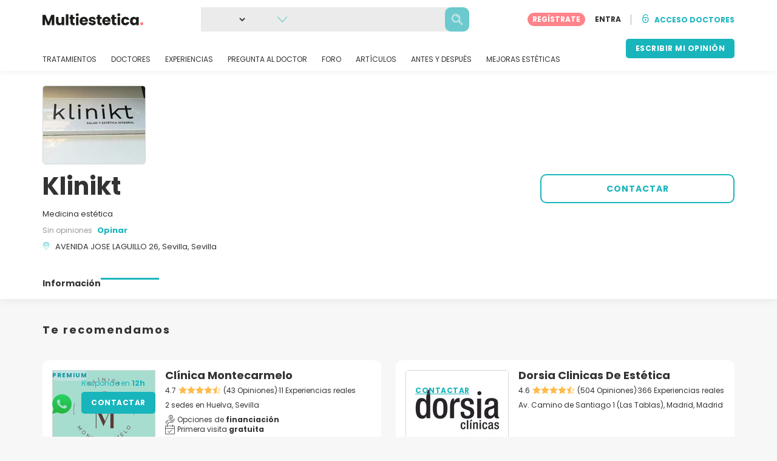

--- FILE ---
content_type: text/html; charset=UTF-8
request_url: https://www.multiestetica.com/centros/klinikt-salud-y-estetica
body_size: 17038
content:
<!DOCTYPE html>
<html lang="es-ES" class="desktop" >
<head>
        
<meta charset="utf-8" />
<meta name="viewport" content="width=device-width, minimum-scale=1.0, maximum-scale=1.0"/>

<title>Klinikt - Multiestetica.com</title>

<link rel="preconnect" href="//static.multiestetica.com" crossorigin>


                    <script async src="https://www.googletagmanager.com/gtag/js?id=G-SPV2V88M73"></script>
    

    <link rel="stylesheet" href="https://static.multiestetica.com/10009310/build/yns/main_general.css">

            <link rel="stylesheet" href="https://static.multiestetica.com/10009310/build/yns/yns_header_nav.css">
        <link rel="stylesheet" href="https://static.multiestetica.com/10009310/build/yns/yns_footer.css">
    
    <link rel="stylesheet" href="https://static.multiestetica.com/10009310/build/yns/5056.css"><link rel="stylesheet" href="https://static.multiestetica.com/10009310/build/yns/company_card.css">

<script id="js_analytics" type="text/javascript">
    const projectDomain = 'multiestetica.com';

        (function(i,s,o,g,r,a,m){i['GoogleAnalyticsObject']=r;i[r]=i[r]||function(){
        (i[r].q=i[r].q||[]).push(arguments)},i[r].l=1*new Date();a=s.createElement(o),
        m=s.getElementsByTagName(o)[0];a.async=1;a.src=g;m.parentNode.insertBefore(a,m)
    })(window,document,'script','https://www.google-analytics.com/analytics.js','ga');

    window.gaYNS = {
                analyticsTreatmentName: 'No treatment',
        analyticsTreatmentEnglishName: 'No treatment',
        dimensionPath: '/doctors/item',
                gaTracker: 'UA-4541145-1',
                gaTrackerGlobal: 'UA-103658573-1',
        pageType: 'unified_company_card'
    };


                !function(f,b,e,v,n,t,s){if(f.fbq)return;n=f.fbq=function(){n.callMethod?
        n.callMethod.apply(n,arguments):n.queue.push(arguments)};if(!f._fbq)f._fbq=n;
        n.push=n;n.loaded=!0;n.version='2.0';n.queue=[];t=b.createElement(e);t.async=!0;
        t.src=v;s=b.getElementsByTagName(e)[0];s.parentNode.insertBefore(t,s)}(window,
        document,'script','https://connect.facebook.net/en_US/fbevents.js');
    

                window.dataLayer = window.dataLayer || [];
        window.gA4Data = window.gA4Data || {};
        window.gA4Data.measurement_id = 'G-SPV2V88M73';
        window.gA4Data.treatmentName = '';
        window.gA4Data.treatmentEnglishName = '';
        window.gA4Data.pageItems = '';
        window.gA4Data.creationDate = '';
        window.gA4Data.brandRelatedId = '';
        window.gA4Data.doctorRelatedId = '';

        function gtag(){dataLayer.push(arguments);}

        // Config GA4
        gtag('js', new Date());

        function getCookie(name) {
            return document.cookie
            .split('; ')
            .find(row => row.startsWith(name))
            ?.split('=')[1] || null;
        }
        const COOKIE_NAME = '_ynsGDPR_';
        const consentCookieValue = getCookie(COOKIE_NAME);

        const defaultConsentConfig = {
            'ad_storage': 'denied',
            'ad_user_data': 'denied',
            'ad_personalization': 'denied',
            'analytics_storage': 'denied',
            'functionality_storage': 'denied',
            'personalization_storage': 'denied',
            'security_storage': 'granted',  // Always granted
        };

        let shouldEnableUrlPassthrough = true;

        if (consentCookieValue) {
            const consent = JSON.parse(decodeURIComponent(consentCookieValue));

            Object.assign(defaultConsentConfig, {
                'ad_storage': consent.marketing ? 'granted' : 'denied',
                'ad_user_data':  consent.marketing ? 'granted' : 'denied',
                'ad_personalization':  consent.marketing ? 'granted' : 'denied',
                'analytics_storage':  consent.analysis ? 'granted' : 'denied',
                'functionality_storage':  consent.functional ? 'granted' : 'denied',
                'personalization_storage':  consent.marketing ? 'granted' : 'denied',
            });

            shouldEnableUrlPassthrough = !(consent.marketing && consent.analysis);
        }
        gtag('consent', 'default', defaultConsentConfig);

        gtag('set', 'url_passthrough', shouldEnableUrlPassthrough);

        data = {};
        data.content_group = '/doctors/item';
        if (window.gA4Data.treatmentName) {
            data.treatment = window.gA4Data.treatmentName;
        }
        if (window.gA4Data.treatmentEnglishName) {
            data.english_treatment = window.gA4Data.treatmentEnglishName;
        }
        if (window.gA4Data.pageItems) {
            data.content_items = window.gA4Data.pageItems;
        }
        if (window.gA4Data.creationDate) {
            data.creation_date = window.gA4Data.creationDate;
        }
        if (window.gA4Data.brandRelatedId) {
            data.brand_related_id = window.gA4Data.brandRelatedId;
        }
        if (window.gA4Data.doctorRelatedId) {
            data.doctor_related_id = window.gA4Data.doctorRelatedId;
        }

        // /_ga=([^;]+)/i.test(document.cookie) ? data.yns_client_id = RegExp.$1.split('.').slice(2).join('.').replace('3','2'): null;
        // /smd5=([^;]+)/i.test(document.cookie) ? data.yns_session_id = RegExp.$1 : null;
        /User=([^;]+)/i.test(document.cookie) ? data.user_id = RegExp.$1 : null;

        gtag('config', window.gA4Data.measurement_id, {
            ...data,
            'cookie_domain': `.${projectDomain}`,
            'linker': {
                'url_passthrough': true
            },
        });
    </script>

<!-- Google Tag Manager -->
<script>(function(w,d,s,l,i){w[l]=w[l]||[];w[l].push({'gtm.start':
            new Date().getTime(),event:'gtm.js'});var f=d.getElementsByTagName(s)[0],
        j=d.createElement(s),dl=l!='dataLayer'?'&l='+l:'';j.async=true;j.src=
        'https://www.googletagmanager.com/gtm.js?id='+i+dl;f.parentNode.insertBefore(j,f);
    })(window,document,'script','dataLayer','GTM-5PCHSHG');</script>
<!-- End Google Tag Manager -->



    <link rel="preload" href="https://static.multiestetica.com/10009310/build/yns/fonts/Poppins-Regular.ad19729d.woff2" as="font" type="font/woff2" crossorigin>
<link rel="preload" href="https://static.multiestetica.com/10009310/build/yns/fonts/Poppins-Bold.dd24d10e.woff2" as="font" type="font/woff2" crossorigin>
<link rel="preload" href="https://static.multiestetica.com/10009310/build/yns/fonts/YNS_icons.e0995834.woff2" as="font" type="font/woff2" crossorigin>




<link rel="dns-prefetch" href="//fonts.googleapis.com">
<link rel="dns-prefetch" href="//www.googleadservices.com">
<link rel="dns-prefetch" href="//pagead2.googlesyndication.com">
<link rel="dns-prefetch" href="//tpc.googlesyndication.com">
<link rel="dns-prefetch" href="//connect.facebook.net">
<link rel="dns-prefetch" href="//www.google-analytics.com">
<link rel="dns-prefetch" href="//www.googletagmanager.com">
<link rel="dns-prefetch" href="//cdnjs.cloudflare.com">
<link rel="dns-prefetch" href="//googleads.g.doubleclick.net">
<link rel="dns-prefetch" href="//stats.g.doubleclick.net">
<link rel="dns-prefetch" href="//www.google.com">
<link rel="dns-prefetch" href="//js-agent.newrelic.com">
<link rel="dns-prefetch" href="//bam.nr-data.net">
<link rel="dns-prefetch" href="//cdn.livechatinc.com">
<link rel="dns-prefetch" href="//secure.livechatinc.com">
<link rel="dns-prefetch" href="//accounts.livechatinc.com">
<link rel="dns-prefetch" href="//analytics.tiktok.com">


<meta name="google-site-verification" content="tFyTp0vI7okiPZHCNULlmh7C5U50LrLFGa80eFdgZA8"/>
<meta name="robots" content="index, follow"/>    <meta name="description" content="Estética - En Klinikt Salud y Estética somos un centro innovador, con tratamientos de vanguardia aplicados por profesionales en una gran variedad de especialidades médicas que cuentan con recursos y equipamiento de última generación. De esta manera, ofrecemos a cada uno de nuestros visitantes una..."/>
<meta name="apple-itunes-app" content="app-id=1149340927, app-argument=https://www.multiestetica.com/centros/klinikt-salud-y-estetica">

            <link rel="canonical" href="https://www.multiestetica.com/centros/klinikt-salud-y-estetica"/>
    




<link rel="manifest" href="/manifest.webmanifest"/>

    <base href="https://www.multiestetica.com">
</head>

<body id="company-card"        data-meta="et-center"            data-new-company-card="true"
    data-increase-company-visit="true"
      data-show-sensitive-content="false"
      class="        "
>
            
    <header class="header-nav header-nav--desktop u-flex">
        <div class="container-layout">
            <div class="header-nav__top--with-search u-flex u-flex-justify-between u-flex-align-items-center">
                                <a href="/"
                   class="header-nav__logo u-flex u-flex-align-items-center"
                   title="Estética"
                >
                    <img src="https://static.multiestetica.com/img/img_et/logo/ES/logo.svg"
                         width="166"
                         height="20"
                         alt="Estética"
                    />
                </a>
                
                                                    <div
                        id="jsv-search-bar"
                        class="search-bar"
                    >
                        <div class="skeleton skeleton--animation skeleton--r10"></div>
                    </div>
                

                                <div id="jsv-nav-user-menu-new">
                    <div class="nav-user-menu"><ul
                class="nav-user-menu--not-logged nav-user-menu__links u-flex u-flex-align-items-center u-p--0"
                data-role="nav-user-menu-not-logged"
            ><li class="nav-user-menu__users-register"><span
                        data-href="/profile/register"
                        rel="nofollow"
                        class="nav-user-menu__users-register-btn u-font--bold u-flex u-flex-align-items-center u-flex-justify-center u-render__cursor--pointer u-render__border-none internal-span-link"
                        aria-label="Regístrate en Multiestetica.com"
                        data-role="nav-user-register-btn"
                    >
                        REGÍSTRATE
                    </span></li><li class="nav-user-menu__users-login"><span
                        data-href="/profile/login?rurl=https://www.multiestetica.com/centros/klinikt-salud-y-estetica"
                        rel="nofollow"
                        class="btn--primary btn--white u-ml--2 u-font--bold u-render__border-none internal-span-link"
                        data-role="nav-user-login-btn"
                    >
                        ENTRA
                    </span></li><li class="nav-user-menu__doctors u-ml--2 u-pl--2"><i
                        class="yns-icon-unlocked u-font--bold"
                        aria-hidden="true"
                    ></i><span
                        data-href="/front/user_account/login"
                        rel="nofollow"
                        class="u-ml--1 u-font--bold u-render__border-none btn--basic u-render__underline-none internal-span-link"
                    >ACCESO DOCTORES</span></li></ul></div>
                </div>
            </div>

                        <nav role="navigation" class="u-flex u-flex-justify-between">
                <ul class="header-nav__list u-mt--3 u-pl--0" data-role="header-nav-list">
                                        <li class="header-nav__list-item header-nav__sublist-parent u-render__position--relative">
                        <a class="header-nav__list-link u-pb--1 "
                           href="https://www.multiestetica.com/tratamientos"
                           data-link="treatment_list"
                        >
                            TRATAMIENTOS
                        </a>

                                                        
    <div class="header-nav__sublist ">
        <div class="u-text--nowrap">
            <span class="header-nav__sublist-label u-font--bold u-mr--1">Tratamientos más populares</span>
            <a href="https://www.multiestetica.com/tratamientos" class="header-nav__sublist-link-all u-font--bold u-text--nowrap js-ga-link"
               data-ga-ev="Main menu|View all treatments|Ver todos">
                                    Ver todos
                            </a>
        </div>
        <ul class="u-p--0">
                                                                                                                                                                                                        <li>
                    <a href="https://www.multiestetica.com/tratamientos/abdominoplastia"
                       class="header-nav__sublist-link u-text--ellipsis js-ga-link"
                       data-ga-ev="Main menu|Go to treatment item|Abdominoplastia">
                        Abdominoplastia
                    </a>
                </li>
                                                                                                                                                                                                        <li>
                    <a href="https://www.multiestetica.com/tratamientos/acido-hialuronico"
                       class="header-nav__sublist-link u-text--ellipsis js-ga-link"
                       data-ga-ev="Main menu|Go to treatment item|Ácido hialurónico">
                        Ácido hialurónico
                    </a>
                </li>
                                                                                                                                                                                                        <li>
                    <a href="https://www.multiestetica.com/tratamientos/aumento-senos"
                       class="header-nav__sublist-link u-text--ellipsis js-ga-link"
                       data-ga-ev="Main menu|Go to treatment item|Aumento de pecho">
                        Aumento de pecho
                    </a>
                </li>
                                                                                                                                                                                                        <li>
                    <a href="https://www.multiestetica.com/tratamientos/aumento-labios"
                       class="header-nav__sublist-link u-text--ellipsis js-ga-link"
                       data-ga-ev="Main menu|Go to treatment item|Aumento labios">
                        Aumento labios
                    </a>
                </li>
                                                                                                                                                                                                        <li>
                    <a href="https://www.multiestetica.com/tratamientos/balon-gastrico"
                       class="header-nav__sublist-link u-text--ellipsis js-ga-link"
                       data-ga-ev="Main menu|Go to treatment item|Balón gástrico">
                        Balón gástrico
                    </a>
                </li>
                                                                                                                                                                                                        <li>
                    <a href="https://www.multiestetica.com/tratamientos/blefaroplastia"
                       class="header-nav__sublist-link u-text--ellipsis js-ga-link"
                       data-ga-ev="Main menu|Go to treatment item|Blefaroplastia">
                        Blefaroplastia
                    </a>
                </li>
                                                                                                                                                                                                        <li>
                    <a href="https://www.multiestetica.com/tratamientos/lipoescultura"
                       class="header-nav__sublist-link u-text--ellipsis js-ga-link"
                       data-ga-ev="Main menu|Go to treatment item|Lipoescultura">
                        Lipoescultura
                    </a>
                </li>
                                                                                                                                                                                                        <li>
                    <a href="https://www.multiestetica.com/tratamientos/liposuccion"
                       class="header-nav__sublist-link u-text--ellipsis js-ga-link"
                       data-ga-ev="Main menu|Go to treatment item|Liposucción">
                        Liposucción
                    </a>
                </li>
                                                                                                                                                                                                        <li>
                    <a href="https://www.multiestetica.com/tratamientos/pose-reduccion-de-estomago"
                       class="header-nav__sublist-link u-text--ellipsis js-ga-link"
                       data-ga-ev="Main menu|Go to treatment item|POSE Reducción de estómago">
                        POSE Reducción de estómago
                    </a>
                </li>
                                                                                                                                                                                                        <li>
                    <a href="https://www.multiestetica.com/tratamientos/rinoplastia"
                       class="header-nav__sublist-link u-text--ellipsis js-ga-link"
                       data-ga-ev="Main menu|Go to treatment item|Rinoplastia">
                        Rinoplastia
                    </a>
                </li>
                    </ul>
    </div>

                                            </li>

                                        <li class="header-nav__list-item header-nav__sublist-parent u-render__position--relative">
                        <a href="https://www.multiestetica.com/centros"
                           class="header-nav__list-link u-pb--1 "
                           data-link="company_listing"
                        >
                            DOCTORES
                        </a>

                                                        
    <div class="header-nav__sublist ">
        <div class="u-text--nowrap">
            <span class="header-nav__sublist-label u-font--bold u-mr--1">Doctores por tratamiento y localidad</span>
            <a href="https://www.multiestetica.com/centros" class="header-nav__sublist-link-all u-font--bold u-text--nowrap js-ga-link"
               data-ga-ev="Main menu|View all doctors|Ver todos">
                                    Ver todos
                            </a>
        </div>
        <ul class="u-p--0">
                                                                                                                                                                                                                                                    <li>
                    <a href="https://www.multiestetica.com/centros/aumento-senos/madrid"
                       class="header-nav__sublist-link u-text--ellipsis js-ga-link"
                       data-ga-ev="Main menu|Go to doctors list treatment area2|Aumento de pecho en Madrid">
                        Aumento de pecho en Madrid
                    </a>
                </li>
                                                                                                                                                                                                                                                    <li>
                    <a href="https://www.multiestetica.com/centros/aumento-senos/valencia"
                       class="header-nav__sublist-link u-text--ellipsis js-ga-link"
                       data-ga-ev="Main menu|Go to doctors list treatment area2|Aumento de pecho en Valencia">
                        Aumento de pecho en Valencia
                    </a>
                </li>
                                                                                                                                                                                                                                                    <li>
                    <a href="https://www.multiestetica.com/centros/aumento-senos/malaga"
                       class="header-nav__sublist-link u-text--ellipsis js-ga-link"
                       data-ga-ev="Main menu|Go to doctors list treatment area2|Aumento de pecho en Málaga">
                        Aumento de pecho en Málaga
                    </a>
                </li>
                                                                                                                                                                                                                                                    <li>
                    <a href="https://www.multiestetica.com/centros/abdominoplastia/barcelona"
                       class="header-nav__sublist-link u-text--ellipsis js-ga-link"
                       data-ga-ev="Main menu|Go to doctors list treatment area2|Abdominoplastia en Barcelona">
                        Abdominoplastia en Barcelona
                    </a>
                </li>
                                                                                                                                                                                                                                                    <li>
                    <a href="https://www.multiestetica.com/centros/abdominoplastia/madrid"
                       class="header-nav__sublist-link u-text--ellipsis js-ga-link"
                       data-ga-ev="Main menu|Go to doctors list treatment area2|Abdominoplastia en Madrid">
                        Abdominoplastia en Madrid
                    </a>
                </li>
                                                                                                                                                                                                                                                    <li>
                    <a href="https://www.multiestetica.com/centros/liposuccion/madrid"
                       class="header-nav__sublist-link u-text--ellipsis js-ga-link"
                       data-ga-ev="Main menu|Go to doctors list treatment area2|Liposucción en Madrid">
                        Liposucción en Madrid
                    </a>
                </li>
                                                                                                                                                                                                                                                    <li>
                    <a href="https://www.multiestetica.com/centros/liposuccion/barcelona"
                       class="header-nav__sublist-link u-text--ellipsis js-ga-link"
                       data-ga-ev="Main menu|Go to doctors list treatment area2|Liposucción en Barcelona">
                        Liposucción en Barcelona
                    </a>
                </li>
                                                                                                                                                                                                                                                    <li>
                    <a href="https://www.multiestetica.com/centros/liposuccion/valencia"
                       class="header-nav__sublist-link u-text--ellipsis js-ga-link"
                       data-ga-ev="Main menu|Go to doctors list treatment area2|Liposucción en Valencia">
                        Liposucción en Valencia
                    </a>
                </li>
                                                                                                                                                                                                                                                    <li>
                    <a href="https://www.multiestetica.com/centros/rinoplastia/barcelona"
                       class="header-nav__sublist-link u-text--ellipsis js-ga-link"
                       data-ga-ev="Main menu|Go to doctors list treatment area2|Rinoplastia en Barcelona">
                        Rinoplastia en Barcelona
                    </a>
                </li>
                                                                                                                                                                                                                                                    <li>
                    <a href="https://www.multiestetica.com/centros/rinoplastia/madrid"
                       class="header-nav__sublist-link u-text--ellipsis js-ga-link"
                       data-ga-ev="Main menu|Go to doctors list treatment area2|Rinoplastia en Madrid">
                        Rinoplastia en Madrid
                    </a>
                </li>
                    </ul>
    </div>

                                            </li>

                                                                <li class="header-nav__list-item header-nav__sublist-parent u-render__position--relative">
                            <a class="header-nav__list-link u-pb--1 "
                               href="https://www.multiestetica.com/experiencias"
                               data-link="experiences-home"
                               data-role="experiences-navigation-tab"
                            >
                                EXPERIENCIAS
                            </a>

                                                                
    <div class="header-nav__sublist ">
        <div class="u-text--nowrap">
            <span class="header-nav__sublist-label u-font--bold u-mr--1">Tratamientos con más experiencias</span>
            <a href="https://www.multiestetica.com/experiencias" class="header-nav__sublist-link-all u-font--bold u-text--nowrap js-ga-link"
               data-ga-ev="Main menu|View all experiences|Ver todos">
                                    Ver todos
                            </a>
        </div>
        <ul class="u-p--0">
                                                                                                                                                                                                        <li>
                    <a href="https://www.multiestetica.com/experiencias/abdominoplastia"
                       class="header-nav__sublist-link u-text--ellipsis js-ga-link"
                       data-ga-ev="Main menu|Go to treatment experience list|Experiencias sobre Abdominoplastia">
                        Experiencias sobre Abdominoplastia
                    </a>
                </li>
                                                                                                                                                                                                        <li>
                    <a href="https://www.multiestetica.com/experiencias/acido-hialuronico"
                       class="header-nav__sublist-link u-text--ellipsis js-ga-link"
                       data-ga-ev="Main menu|Go to treatment experience list|Experiencias sobre Ácido hialurónico">
                        Experiencias sobre Ácido hialurónico
                    </a>
                </li>
                                                                                                                                                                                                        <li>
                    <a href="https://www.multiestetica.com/experiencias/aumento-senos"
                       class="header-nav__sublist-link u-text--ellipsis js-ga-link"
                       data-ga-ev="Main menu|Go to treatment experience list|Experiencias sobre Aumento de pecho">
                        Experiencias sobre Aumento de pecho
                    </a>
                </li>
                                                                                                                                                                                                        <li>
                    <a href="https://www.multiestetica.com/experiencias/aumento-labios"
                       class="header-nav__sublist-link u-text--ellipsis js-ga-link"
                       data-ga-ev="Main menu|Go to treatment experience list|Experiencias sobre Aumento labios">
                        Experiencias sobre Aumento labios
                    </a>
                </li>
                                                                                                                                                                                                        <li>
                    <a href="https://www.multiestetica.com/experiencias/blefaroplastia"
                       class="header-nav__sublist-link u-text--ellipsis js-ga-link"
                       data-ga-ev="Main menu|Go to treatment experience list|Experiencias sobre Blefaroplastia">
                        Experiencias sobre Blefaroplastia
                    </a>
                </li>
                                                                                                                                                                                                        <li>
                    <a href="https://www.multiestetica.com/experiencias/labioplastia"
                       class="header-nav__sublist-link u-text--ellipsis js-ga-link"
                       data-ga-ev="Main menu|Go to treatment experience list|Experiencias sobre Labioplastia">
                        Experiencias sobre Labioplastia
                    </a>
                </li>
                                                                                                                                                                                                        <li>
                    <a href="https://www.multiestetica.com/experiencias/lipoescultura"
                       class="header-nav__sublist-link u-text--ellipsis js-ga-link"
                       data-ga-ev="Main menu|Go to treatment experience list|Experiencias sobre Lipoescultura">
                        Experiencias sobre Lipoescultura
                    </a>
                </li>
                                                                                                                                                                                                        <li>
                    <a href="https://www.multiestetica.com/experiencias/mastopexia"
                       class="header-nav__sublist-link u-text--ellipsis js-ga-link"
                       data-ga-ev="Main menu|Go to treatment experience list|Experiencias sobre Mastopexia">
                        Experiencias sobre Mastopexia
                    </a>
                </li>
                                                                                                                                                                                                        <li>
                    <a href="https://www.multiestetica.com/experiencias/otoplastia"
                       class="header-nav__sublist-link u-text--ellipsis js-ga-link"
                       data-ga-ev="Main menu|Go to treatment experience list|Experiencias sobre Otoplastia">
                        Experiencias sobre Otoplastia
                    </a>
                </li>
                                                                                                                                                                                                        <li>
                    <a href="https://www.multiestetica.com/experiencias/rinoplastia"
                       class="header-nav__sublist-link u-text--ellipsis js-ga-link"
                       data-ga-ev="Main menu|Go to treatment experience list|Experiencias sobre Rinoplastia">
                        Experiencias sobre Rinoplastia
                    </a>
                </li>
                    </ul>
    </div>

                                                    </li>
                    
                                                                <li class="header-nav__list-item header-nav__sublist-parent u-render__position--relative">
                            <a class="header-nav__list-link u-pb--1 "
                               href="https://www.multiestetica.com/consultas"
                               data-link="qanda_home"
                            >
                                PREGUNTA AL DOCTOR
                            </a>

                                                                
    <div class="header-nav__sublist ">
        <div class="u-text--nowrap">
            <span class="header-nav__sublist-label u-font--bold u-mr--1">Tratamientos con más preguntas</span>
            <a href="https://www.multiestetica.com/consultas" class="header-nav__sublist-link-all u-font--bold u-text--nowrap js-ga-link"
               data-ga-ev="Main menu|View all qanda|Ver todos">
                                    Ver todos
                            </a>
        </div>
        <ul class="u-p--0">
                                                                                                                                                                                                        <li>
                    <a href="https://www.multiestetica.com/consultas/abdominoplastia"
                       class="header-nav__sublist-link u-text--ellipsis js-ga-link"
                       data-ga-ev="Main menu|Go to treatment qanda|Preguntas sobre Abdominoplastia">
                        Preguntas sobre Abdominoplastia
                    </a>
                </li>
                                                                                                                                                                                                        <li>
                    <a href="https://www.multiestetica.com/consultas/acido-hialuronico"
                       class="header-nav__sublist-link u-text--ellipsis js-ga-link"
                       data-ga-ev="Main menu|Go to treatment qanda|Preguntas sobre Ácido hialurónico">
                        Preguntas sobre Ácido hialurónico
                    </a>
                </li>
                                                                                                                                                                                                        <li>
                    <a href="https://www.multiestetica.com/consultas/aumento-senos"
                       class="header-nav__sublist-link u-text--ellipsis js-ga-link"
                       data-ga-ev="Main menu|Go to treatment qanda|Preguntas sobre Aumento de pecho">
                        Preguntas sobre Aumento de pecho
                    </a>
                </li>
                                                                                                                                                                                                        <li>
                    <a href="https://www.multiestetica.com/consultas/aumento-labios"
                       class="header-nav__sublist-link u-text--ellipsis js-ga-link"
                       data-ga-ev="Main menu|Go to treatment qanda|Preguntas sobre Aumento labios">
                        Preguntas sobre Aumento labios
                    </a>
                </li>
                                                                                                                                                                                                        <li>
                    <a href="https://www.multiestetica.com/consultas/hilos-tensores"
                       class="header-nav__sublist-link u-text--ellipsis js-ga-link"
                       data-ga-ev="Main menu|Go to treatment qanda|Preguntas sobre Hilos tensores">
                        Preguntas sobre Hilos tensores
                    </a>
                </li>
                                                                                                                                                                                                        <li>
                    <a href="https://www.multiestetica.com/consultas/lipoescultura"
                       class="header-nav__sublist-link u-text--ellipsis js-ga-link"
                       data-ga-ev="Main menu|Go to treatment qanda|Preguntas sobre Lipoescultura">
                        Preguntas sobre Lipoescultura
                    </a>
                </li>
                                                                                                                                                                                                        <li>
                    <a href="https://www.multiestetica.com/consultas/liposuccion"
                       class="header-nav__sublist-link u-text--ellipsis js-ga-link"
                       data-ga-ev="Main menu|Go to treatment qanda|Preguntas sobre Liposucción">
                        Preguntas sobre Liposucción
                    </a>
                </li>
                                                                                                                                                                                                        <li>
                    <a href="https://www.multiestetica.com/consultas/mastopexia"
                       class="header-nav__sublist-link u-text--ellipsis js-ga-link"
                       data-ga-ev="Main menu|Go to treatment qanda|Preguntas sobre Mastopexia">
                        Preguntas sobre Mastopexia
                    </a>
                </li>
                                                                                                                                                                                                        <li>
                    <a href="https://www.multiestetica.com/consultas/rejuvenecimiento-facial"
                       class="header-nav__sublist-link u-text--ellipsis js-ga-link"
                       data-ga-ev="Main menu|Go to treatment qanda|Preguntas sobre Rejuvenecimiento facial">
                        Preguntas sobre Rejuvenecimiento facial
                    </a>
                </li>
                                                                                                                                                                                                        <li>
                    <a href="https://www.multiestetica.com/consultas/rinoplastia"
                       class="header-nav__sublist-link u-text--ellipsis js-ga-link"
                       data-ga-ev="Main menu|Go to treatment qanda|Preguntas sobre Rinoplastia">
                        Preguntas sobre Rinoplastia
                    </a>
                </li>
                    </ul>
    </div>

                                                    </li>
                    
                                                                <li class="header-nav__list-item">
                            <a class="header-nav__list-link u-pb--1 "
                               href="https://forum.multiestetica.com/"
                               data-link="forum-list-categories"
                            >
                                FORO
                            </a>
                        </li>
                    
                                        <li class="header-nav__list-item">
                        <a class="header-nav__list-link u-pb--1 "
                           href="https://www.multiestetica.com/articulos"
                           data-link="article-home"
                        >
                            ARTÍCULOS
                        </a>
                    </li>

                                                                <li class="header-nav__list-item">
                            <a class="header-nav__list-link u-pb--1 "
                               href="https://www.multiestetica.com/antes-y-despues"
                               data-link="gallery-listing"
                            >
                                ANTES Y DESPUÉS
                            </a>
                        </li>
                    
                                        <li class="header-nav__list-item">
                        <a class="header-nav__list-link u-pb--1 "
                           href="https://www.multiestetica.com/mejoras-esteticas"
                           data-link="concern_list"
                        >
                            MEJORAS ESTÉTICAS
                        </a>
                    </li>
                </ul>

                                                        <div class="u-my--1">
                        <button
                            data-com-id="0"
                            data-treatment-id="0"
                            data-source="14"
                            class="btn-header btn-header--primary u-render__display--none js-experience-review-selector js-show-for-patients js-ga-link"
                                
    data-ga-category="click"
    data-ga-props="{&quot;action&quot;:&quot;share experience&quot;,&quot;cta&quot;:&quot;navigation button&quot;,&quot;content_group&quot;:&quot;\/doctors\/item&quot;}"

                        >ESCRIBIR MI OPINIÓN</button>
                    </div>
                            </nav>
        </div>
    </header>

    
<div id="js-company-card-main" class="company-card__bg--white" data-id="324474" data-head="368494" data-mabbox-js="/10009310/build/yns/vendor/mapbox-gl.ca8c7168.js">
        
<section class="company-card-header-info js-header-info
    ">

        
        <div
        class="container-layout company-card-header-info__wrapper u-pt--3 u-pb--4"
        data-role="company-logo"
    >
                




                                    
    
            <picture class="company-logo__picture u-render__overflow--hidden u-flex-none skeleton skeleton--r5"><source srcset="//static.multiestetica.com/site/company/60/324474/logo/klinikt-salud-y-estetica_li1.webp?timestamp=0"
                        type="image/webp"
                ><source srcset="//static.multiestetica.com/site/company/60/324474/logo/klinikt-salud-y-estetica_li1.jpg?timestamp=0"
                        type="image/jpg"
                ><img src="//static.multiestetica.com/site/company/60/324474/logo/klinikt-salud-y-estetica_li1.jpg?timestamp=0"
                 alt="Klinikt"
                                
                                
                                
                                
                                
                                
                                                    width="168"
                
                                                    height="128"
                
                                                    loading="eager"
                
                                
                                                    decoding="async"
                
                                                    importance="high"
                
                                            /></picture>

    
                


                <div class="company-card-header-info__content-wrapper u-pt--2">
                        <div class="company-card-header-info__info-wrapper"
                 data-role="company-info"
            >
                


<h1
    class="u-my--0 u-font--bold u-render__display--inline"
    data-role="company-name"
>
    Klinikt
</h1>

    <div class="company-card-header-info__data u-mt--2">
                    Medicina estética
            </div>

<div class="company-card-header-info__data u-mt--1 u-flex-grid u-flex-align-items-center">
        
            

    <div class="stars stars--no-review">
                Sin opiniones
            </div>

    
    <a href="#review/1"
       data-role="review-header"
       data-com-id="324474"
       data-source="11"
                   class="company-card-header-info__data-link u-font--bold u-render__cursor--pointer d:u-ml--1 u-text__line-clamp--1 u-render__display--none js-experience-review-selector js-show-for-patients js-ga-link"
                
    data-ga-category="click"
    data-ga-props="{&quot;action&quot;:&quot;share experience&quot;,&quot;cta&quot;:&quot;company card header info review button&quot;,&quot;content_group&quot;:&quot;\/doctors\/item&quot;}"

    >
        Opinar
    </a>
</div>

<div
    class="company-card-header-info__data u-mt--1 u-flex u-flex-align-items-baseline"
    data-role="company-location"
>
    <i class="yns-icon-location u-mr--1 company-card-header-info__data-icon" aria-hidden="true"></i>
    <div>
                    <span class="u-mr--1">AVENIDA JOSE LAGUILLO 26, Sevilla, Sevilla</span>
                    </div>
</div>









            </div>

                        <div class="u-mt--4 d:u-mt--0">
                                                    <div class="company-card-header-info__buttons-wrapper u-flex u-flex-align-items-center">
                                                                            
    
        
        
        
        
    

<button
    type="button"
     id="button-request-cta-btn_getprice"     class="btn btn--basic-border btn--big js-lead-form js-ga-link"
    
            data-ga-ev="CompanyCard|ask_request|btn_contact"
                    
    data-ga-category="look_for_a_doctor"
    data-ga-props="{&quot;user_id&quot;:null,&quot;doctor_id&quot;:324474,&quot;action&quot;:&quot;ask for a lead&quot;,&quot;cta&quot;:&quot;header lead button&quot;,&quot;content_group&quot;:&quot;\/doctors\/item&quot;,&quot;doctor_plan&quot;:&quot;basic&quot;}"

        data-company-id=324474
    
    
    

    data-source=23
    data-button-type=contact-header
            data-role=general-lead-header
    data-isMobile=""
    data-referrer="https://www.multiestetica.com/centros/klinikt-salud-y-estetica"
>
    CONTACTAR
</button>



                                            </div>
                            </div>
        </div>
    </div>
</section>


        

<div class="sticky-header-nav js-sticky-nav">
    <div class="sticky-header-nav__info">
                    <div class="container-layout u-flex u-flex-justify-between">
                                                


<div class="company-info u-flex u-flex-align-items-start ">
                
                                        
    




                                                                
    
            <picture class="company-logo__picture u-render__overflow--hidden u-flex-none skeleton skeleton--r5"><source srcset="//static.multiestetica.com/site/company/60/324474/logo/klinikt-salud-y-estetica_li5.webp?timestamp=2"
                        type="image/webp"
                ><source srcset="//static.multiestetica.com/site/company/60/324474/logo/klinikt-salud-y-estetica_li5.jpg?timestamp=2"
                        type="image/jpg"
                ><img src="//static.multiestetica.com/site/company/60/324474/logo/klinikt-salud-y-estetica_li5.jpg?timestamp=2"
                 alt="Klinikt"
                                
                                
                                
                                
                                
                                
                                                    width="88"
                
                                                    height="64"
                
                                                    loading="lazy"
                
                                
                                                    decoding="async"
                
                                
                                            /></picture>

    
                

    <div class="u-ml--1">
                <div class="company-info__name u-font--bold u-text__line-clamp--2" data-role="company-info-name">

                                                Klinikt
                            
                                </div>

                                
            

    <div class="stars stars--no-review">
                Sin opiniones
            </div>
        
                

            </div>
</div>


                                <div>
                                            

<div class="u-flex u-flex-align-items-center u-flex--gap-16">
    

        

<button
    type="button"
        class="btn btn--secondary btn--big js-lead-form js-ga-link"
    title=Contactar
            data-ga-ev="CompanyCard|ask_request|btn_contact_sticky_bar"
                    
    data-ga-category="look_for_a_doctor"
    data-ga-props="{&quot;user_id&quot;:null,&quot;doctor_id&quot;:324474,&quot;action&quot;:&quot;ask for a lead&quot;,&quot;cta&quot;:&quot;sticky header lead button&quot;,&quot;content_group&quot;:&quot;\/doctors\/item&quot;,&quot;doctor_plan&quot;:&quot;basic&quot;}"

        data-company-id=324474
    
    
    

    data-source=98
    data-button-type=contact-header
            data-role=general-lead-sticky
    data-isMobile=""
    data-referrer="https://www.multiestetica.com/centros/klinikt-salud-y-estetica"
>
    CONTACTAR
</button>

</div>

                                    </div>

            </div>
            </div>

    <ul class="sticky-header-nav__list u-flex container-layout">
        <li class="sticky-header-nav__list-item is-active js-scroll-to-view-link" data-anch="js-company-card-info">
            <span class="u-render__position--relative">Información</span>
        </li>

                
        
        
                
                
        
                
            </ul>

    <div class="sticky-header-nav__shadow" aria-hidden="true"></div>
</div>



        
                <section
            id="js-company-card-related"
            class="wrapper-layout company-card__bg--white-coconut u-py--5 js-sticky-section u-pt--5 u-pb--4"
            data-role="recommend-section"
        >
            <div class="container-layout">
                <section data-role="related-companies">
    <h2 class="subtitle subtitle--content u-mt--0">Te recomendamos</h2>
    <div class="company-related-companies__loop u-mt--3 d:u-mt--5">
                    

<article
    id="li_1"
    class="u-bg--white u-radius--10 u-p--2 u-render__position--relative js_customer_content"
    data-company-id="194461"
    data-appointment="not_showing"
    data-company-ordinal="1"
    data-role="company list item"
    data-type="premium"
    data-global-offer=""
>
     


<div class="company-miniature company-miniature--no-specialities">
                            

                
    <span
        class="bookmark bookmark--premium u-font--bold u-px--1 u-render__position--absolute"
        data-role="company-chip"
    >
        Premium
    </span>

            
        <div class="company-miniature__picture">
        



    <div class="company-logo u-flex u-flex-col u-flex-none ">

                                    
            <a href="https://www.multiestetica.com/centros/clinica-montecarmelo"
                            data-ga-ev="Company Card|Show company card from related doctors|Show company card from related doctors"
                                    data-role="company-logo"
                            class="js-ga-link"
                    >
    
            <picture class="company-logo__picture u-render__overflow--hidden u-flex-none skeleton skeleton--top-r5 company-logo__picture--verified"><source srcset="//static.multiestetica.com/site/company/97/194461/logo/clinica-montecarmelo_li1.webp?timestamp=1763980112"
                        type="image/webp"
                ><source srcset="//static.multiestetica.com/site/company/97/194461/logo/clinica-montecarmelo_li1.jpg?timestamp=1763980112"
                        type="image/jpg"
                ><img src="//static.multiestetica.com/site/company/97/194461/logo/clinica-montecarmelo_li1.jpg?timestamp=1763980112"
                 alt="Clínica Montecarmelo"
                                
                                
                                
                                
                                
                                
                                                    width="168"
                
                                                    height="128"
                
                                                    loading="eager"
                
                                
                                                    decoding="async"
                
                                
                                            /></picture>

            </a>
    
                        <div
                class="company-tag company-tag--verified u-flex u-flex-align-items-center u-flex-justify-center u-render__cursor--pointer jsv-modal-message"
                data-role="company-verified"
                                    data-modal-type="verified"
                    data-external-close="true"
                            >
                <i class="yns-icon-verified" aria-hidden="true"></i>
            </div>
            
</div>
    </div>

        <h3 class="company-miniature__name u-font--bold u-mt--0 u-mb--1">
        <a
            href="https://www.multiestetica.com/centros/clinica-montecarmelo"
            class="company-miniature__name-link js-ga-link"
                        data-role="company-title"
                    >
            Clínica Montecarmelo
        </a>
    </h3>

        
        <div
        class="company-miniature__rating u-flex u-flex-align-items-baseline u-flex-wrap u-mb--1"
        data-role="company-rating"
    >
                    
            

    <div
                        class="stars u-flex u-flex-align-items-center u-flex-none u-flex-wrap"
                        data-role="company-stars"
                    ><div class="u-flex u-flex-align-items-center u-flex-none"><span class="u-mr--05">4.7</span><div
            class="stars__icons "
                    ><i class="yns-icon-star-full" aria-hidden="true"></i><i class="yns-icon-star-full" aria-hidden="true"></i><i class="yns-icon-star-full" aria-hidden="true"></i><i class="yns-icon-star-full" aria-hidden="true"></i><i class="yns-icon-star-half" aria-hidden="true"></i></div></div><div data-role="company-reviews">(43 Opiniones)</div></div>

                                    <span class="company-miniature__separator">·</span>
            <span data-role="company-stories">11 Experiencias reales</span>
            </div>

        <div
        class="company-miniature__location u-text__line-clamp--2 u-mb--1"
        data-role="company-location"
    >
                                2 sedes en Huelva, Sevilla
    </div>

                <div class="company-miniature__details u-flex u-flex-col">

                        
                                        <div class="u-flex u-flex-align-items-center">
                    <i class="company-miniature__details-icon yns-icon-financing" aria-hidden="true"></i>
                    <span>Opciones de <strong>financiación</strong></span>
                </div>
            
                                        <div class="u-flex u-flex-align-items-center">
                    <i class="company-miniature__details-icon yns-icon-schedule" aria-hidden="true"></i>
                    <span>Primera visita <strong>gratuita</strong></span>
                </div>
            
                        
                                </div>
    
        <div class="company-miniature__bottom u-flex u-flex-justify-end u-flex-align-items-end">

                

        <div class="u-flex u-flex u-flex-align-items-end u-ml--auto">

                                        
<button
        type="button"
        data-href="/lead/whatsapp/194461?source=107"
                class="u-p--0 u-bg--transparent u-render__border-none internal-span-link js-ga-link u-mr--2"
        data-role=whatsapp-lead-button
        data-referrer="https://www.multiestetica.com/centros/klinikt-salud-y-estetica"
                        
    data-ga-category="look_for_a_doctor"
    data-ga-props="{&quot;user_id&quot;:null,&quot;doctor_id&quot;:194461,&quot;action&quot;:&quot;ask for a lead&quot;,&quot;cta&quot;:&quot;company list lead button whatsapp&quot;,&quot;content_group&quot;:&quot;\/doctors\/item&quot;,&quot;doctor_plan&quot;:&quot;premium&quot;}"

        >
    <img
        src="https://static.multiestetica.com/img/img_et/default/whatsApp.svg"
        height="32"
        alt="WhatsApp"
    />
</button>

            
            <div class="u-flex u-flex-col u-flex-align-items-end">
                                                    <div class="company-miniature__respond u-mb--1 u-mr--05"
                         data-role="company-response-time"
                    >
                                                    Responde en <b>12h</b>
                                            </div>
                
                                
                                                            
                    

<button
    type="button"
        class="btn btn--primary js-lead-form"
    
            data-company-id=194461
    
    
    

    data-source=84
    data-button-type=contact
            data-role=direct-lead
    data-isMobile=""
    data-referrer="https://www.multiestetica.com/centros/klinikt-salud-y-estetica"
>
    Contactar
</button>

                            </div>
        </div>
    </div>
</div>


    </article>

                    

<article
    id="li_2"
    class="u-bg--white u-radius--10 u-p--0 u-render__position--relative js_customer_content"
    data-company-id="22503"
    data-appointment="not_showing"
    data-company-ordinal="2"
    data-role="company list item"
    data-type="basic"
    data-global-offer=""
>
     


<div class="company-miniature u-p--2 company-miniature--no-specialities">
        
        <div class="company-miniature__picture">
        




                                    
            <a href="https://www.multiestetica.com/centros/dorsia-clinicas-de-estetica"
                            data-ga-ev="Company Card|Show company card from related doctors|Show company card from related doctors"
                                    data-role="company-logo"
                            class="js-ga-link"
                    >
    
            <picture class="company-logo__picture u-render__overflow--hidden u-flex-none skeleton skeleton--r5"><source srcset="//static.multiestetica.com/site/company/7b/22503/logo/dorsia-clinicas-de-estetica_li1.webp?timestamp=1766102406"
                        type="image/webp"
                ><source srcset="//static.multiestetica.com/site/company/7b/22503/logo/dorsia-clinicas-de-estetica_li1.jpg?timestamp=1766102406"
                        type="image/jpg"
                ><img src="//static.multiestetica.com/site/company/7b/22503/logo/dorsia-clinicas-de-estetica_li1.jpg?timestamp=1766102406"
                 alt="Dorsia Clinicas De Estética"
                                
                                
                                
                                
                                
                                
                                                    width="168"
                
                                                    height="128"
                
                                                    loading="eager"
                
                                
                                                    decoding="async"
                
                                
                                            /></picture>

            </a>
    
                

    </div>

        <h3 class="company-miniature__name u-font--bold u-mt--0 u-mb--1">
        <a
            href="https://www.multiestetica.com/centros/dorsia-clinicas-de-estetica"
            class="company-miniature__name-link js-ga-link"
                        data-role="company-title"
            data-no-client="true"        >
            Dorsia Clinicas De Estética
        </a>
    </h3>

        
        <div
        class="company-miniature__rating u-flex u-flex-align-items-baseline u-flex-wrap u-mb--1"
        data-role="company-rating"
    >
                    
            

    <div
                        class="stars u-flex u-flex-align-items-center u-flex-none u-flex-wrap"
                        data-role="company-stars"
                    ><div class="u-flex u-flex-align-items-center u-flex-none"><span class="u-mr--05">4.6</span><div
            class="stars__icons "
                    ><i class="yns-icon-star-full" aria-hidden="true"></i><i class="yns-icon-star-full" aria-hidden="true"></i><i class="yns-icon-star-full" aria-hidden="true"></i><i class="yns-icon-star-full" aria-hidden="true"></i><i class="yns-icon-star-half" aria-hidden="true"></i></div></div><div data-role="company-reviews">(504 Opiniones)</div></div>

                                    <span class="company-miniature__separator">·</span>
            <span data-role="company-stories">366 Experiencias reales</span>
            </div>

        <div
        class="company-miniature__location u-text__line-clamp--2 u-mb--1"
        data-role="company-location"
    >
                                Av. Camino de Santiago 1 (Las Tablas), Madrid, Madrid
    </div>

        
        <div class="company-miniature__bottom u-flex u-flex-justify-end u-flex-align-items-end">

                

        <div class="u-flex u-flex u-flex-align-items-end u-ml--auto">

                        
            <div class="u-flex u-flex-col u-flex-align-items-end">
                                
                                
                                                            
                    

<button
    type="button"
        class="btn btn--basic js-lead-form"
    
            data-company-id=22503
    
    
    

    data-source=84
    data-button-type=contact
            data-role=general-lead
    data-isMobile=""
    data-referrer="https://www.multiestetica.com/centros/klinikt-salud-y-estetica"
>
    Contactar
</button>

                            </div>
        </div>
    </div>
</div>


    </article>

                    

<article
    id="li_3"
    class="u-bg--white u-radius--10 u-p--2 u-render__position--relative js_customer_content"
    data-company-id="331663"
    data-appointment="not_showing"
    data-company-ordinal="3"
    data-role="company list item"
    data-type="premium"
    data-global-offer=""
>
     


<div class="company-miniature company-miniature--no-specialities">
                            

                
    <span
        class="bookmark bookmark--premium u-font--bold u-px--1 u-render__position--absolute"
        data-role="company-chip"
    >
        Premium
    </span>

            
        <div class="company-miniature__picture">
        



    <div class="company-logo u-flex u-flex-col u-flex-none ">

                                    
            <a href="https://www.multiestetica.com/centros/estetica-medica-jerez"
                            data-ga-ev="Company Card|Show company card from related doctors|Show company card from related doctors"
                                    data-role="company-logo"
                            class="js-ga-link"
                    >
    
            <picture class="company-logo__picture u-render__overflow--hidden u-flex-none skeleton skeleton--top-r5 company-logo__picture--verified"><source srcset="//static.multiestetica.com/site/company/d5/331663/logo/estetica-medica-jerez_li1.webp?timestamp=1763405844"
                        type="image/webp"
                ><source srcset="//static.multiestetica.com/site/company/d5/331663/logo/estetica-medica-jerez_li1.jpg?timestamp=1763405844"
                        type="image/jpg"
                ><img src="//static.multiestetica.com/site/company/d5/331663/logo/estetica-medica-jerez_li1.jpg?timestamp=1763405844"
                 alt="Estética Médica (Dr. Andrés Román &amp; Dra. Xana Palomo)"
                                
                                
                                
                                
                                
                                
                                                    width="168"
                
                                                    height="128"
                
                                                    loading="eager"
                
                                
                                                    decoding="async"
                
                                
                                            /></picture>

            </a>
    
                        <div
                class="company-tag company-tag--verified u-flex u-flex-align-items-center u-flex-justify-center u-render__cursor--pointer jsv-modal-message"
                data-role="company-verified"
                                    data-modal-type="verified"
                    data-external-close="true"
                            >
                <i class="yns-icon-verified" aria-hidden="true"></i>
            </div>
            
</div>
    </div>

        <h3 class="company-miniature__name u-font--bold u-mt--0 u-mb--1">
        <a
            href="https://www.multiestetica.com/centros/estetica-medica-jerez"
            class="company-miniature__name-link js-ga-link"
                        data-role="company-title"
                    >
            Estética Médica (Dr. Andrés Román &amp; Dra. Xana Palomo)
        </a>
    </h3>

        
        <div
        class="company-miniature__rating u-flex u-flex-align-items-baseline u-flex-wrap u-mb--1"
        data-role="company-rating"
    >
                    
            

    <div
                        class="stars u-flex u-flex-align-items-center u-flex-none u-flex-wrap"
                        data-role="company-stars"
                    ><div class="u-flex u-flex-align-items-center u-flex-none"><span class="u-mr--05">4.9</span><div
            class="stars__icons "
                    ><i class="yns-icon-star-full" aria-hidden="true"></i><i class="yns-icon-star-full" aria-hidden="true"></i><i class="yns-icon-star-full" aria-hidden="true"></i><i class="yns-icon-star-full" aria-hidden="true"></i><i class="yns-icon-star-full" aria-hidden="true"></i></div></div><div data-role="company-reviews">(80 Opiniones)</div></div>

                                    <span class="company-miniature__separator">·</span>
            <span data-role="company-stories">17 Experiencias reales</span>
            </div>

        <div
        class="company-miniature__location u-text__line-clamp--2 u-mb--1"
        data-role="company-location"
    >
                                3 sedes en Jerez de la Frontera, Sevilla, Umbrete
    </div>

                <div class="company-miniature__details u-flex u-flex-col">

                        
                                        <div class="u-flex u-flex-align-items-center">
                    <i class="company-miniature__details-icon yns-icon-financing" aria-hidden="true"></i>
                    <span>Opciones de <strong>financiación</strong></span>
                </div>
            
                                        <div class="u-flex u-flex-align-items-center">
                    <i class="company-miniature__details-icon yns-icon-schedule" aria-hidden="true"></i>
                    <span>Primera visita <strong>gratuita</strong></span>
                </div>
            
                        
                                </div>
    
        <div class="company-miniature__bottom u-flex u-flex-justify-end u-flex-align-items-end">

                

        <div class="u-flex u-flex u-flex-align-items-end u-ml--auto">

                        
            <div class="u-flex u-flex-col u-flex-align-items-end">
                                                    <div class="company-miniature__respond u-mb--1 u-mr--05"
                         data-role="company-response-time"
                    >
                                                    Responde en <b>6h</b>
                                            </div>
                
                                
                                                            
                    

<button
    type="button"
        class="btn btn--primary js-lead-form"
    
            data-company-id=331663
    
    
    

    data-source=84
    data-button-type=contact
            data-role=direct-lead
    data-isMobile=""
    data-referrer="https://www.multiestetica.com/centros/klinikt-salud-y-estetica"
>
    Contactar
</button>

                            </div>
        </div>
    </div>
</div>


    </article>

                    

<article
    id="li_4"
    class="u-bg--white u-radius--10 u-p--2 u-render__position--relative js_customer_content"
    data-company-id="46692"
    data-appointment="not_showing"
    data-company-ordinal="4"
    data-role="company list item"
    data-type="premium"
    data-global-offer="1"
>
     


<div class="company-miniature company-miniature--no-specialities">
                            

                
    <span
        class="bookmark bookmark--premium u-font--bold u-px--1 u-render__position--absolute"
        data-role="company-chip"
    >
        Premium
    </span>

            
        <div class="company-miniature__picture">
        




                                    
            <a href="https://www.multiestetica.com/centros/clinica-roch"
                            data-ga-ev="Company Card|Show company card from related doctors|Show company card from related doctors"
                                    data-role="company-logo"
                            class="js-ga-link"
                    >
    
            <picture class="company-logo__picture u-render__overflow--hidden u-flex-none skeleton skeleton--r5"><source srcset="//static.multiestetica.com/site/company/00/46692/logo/clinica-roch_li1.webp?timestamp=1761893776"
                        type="image/webp"
                ><source srcset="//static.multiestetica.com/site/company/00/46692/logo/clinica-roch_li1.jpg?timestamp=1761893776"
                        type="image/jpg"
                ><img src="//static.multiestetica.com/site/company/00/46692/logo/clinica-roch_li1.jpg?timestamp=1761893776"
                 alt="Clínica Roch"
                                
                                
                                
                                
                                
                                
                                                    width="168"
                
                                                    height="128"
                
                                                    loading="lazy"
                
                                
                                                    decoding="async"
                
                                
                                            /></picture>

            </a>
    
                

    </div>

        <h3 class="company-miniature__name u-font--bold u-mt--0 u-mb--1">
        <a
            href="https://www.multiestetica.com/centros/clinica-roch"
            class="company-miniature__name-link js-ga-link"
                        data-role="company-title"
                    >
            Clínica Roch
        </a>
    </h3>

        
        <div
        class="company-miniature__rating u-flex u-flex-align-items-baseline u-flex-wrap u-mb--1"
        data-role="company-rating"
    >
                    
            

    <div
                        class="stars u-flex u-flex-align-items-center u-flex-none u-flex-wrap"
                        data-role="company-stars"
                    ><div class="u-flex u-flex-align-items-center u-flex-none"><span class="u-mr--05">5</span><div
            class="stars__icons "
                    ><i class="yns-icon-star-full" aria-hidden="true"></i><i class="yns-icon-star-full" aria-hidden="true"></i><i class="yns-icon-star-full" aria-hidden="true"></i><i class="yns-icon-star-full" aria-hidden="true"></i><i class="yns-icon-star-full" aria-hidden="true"></i></div></div><div data-role="company-reviews">(35 Opiniones)</div></div>

                                    <span class="company-miniature__separator">·</span>
            <span data-role="company-stories">7 Experiencias reales</span>
            </div>

        <div
        class="company-miniature__location u-text__line-clamp--2 u-mb--1"
        data-role="company-location"
    >
                                C/Trastamara, 26, Sevilla
    </div>

                <div class="company-miniature__details u-flex u-flex-col">

                        
                                        <div class="u-flex u-flex-align-items-center">
                    <i class="company-miniature__details-icon yns-icon-financing" aria-hidden="true"></i>
                    <span>Opciones de <strong>financiación</strong></span>
                </div>
            
                                        <div class="u-flex u-flex-align-items-center">
                    <i class="company-miniature__details-icon yns-icon-schedule" aria-hidden="true"></i>
                    <span>Primera visita <strong>gratuita</strong></span>
                </div>
            
                        
                                </div>
    
        <div class="company-miniature__bottom u-flex u-flex-justify-end u-flex-align-items-end">

                

        <div class="u-flex u-flex u-flex-align-items-end u-ml--auto">

                                        
<button
        type="button"
        data-href="/lead/whatsapp/46692?source=107"
                class="u-p--0 u-bg--transparent u-render__border-none internal-span-link js-ga-link u-mr--2"
        data-role=whatsapp-lead-button
        data-referrer="https://www.multiestetica.com/centros/klinikt-salud-y-estetica"
                        
    data-ga-category="look_for_a_doctor"
    data-ga-props="{&quot;user_id&quot;:null,&quot;doctor_id&quot;:46692,&quot;action&quot;:&quot;ask for a lead&quot;,&quot;cta&quot;:&quot;company list lead button whatsapp&quot;,&quot;content_group&quot;:&quot;\/doctors\/item&quot;,&quot;doctor_plan&quot;:&quot;premium&quot;}"

        >
    <img
        src="https://static.multiestetica.com/img/img_et/default/whatsApp.svg"
        height="32"
        alt="WhatsApp"
    />
</button>

            
            <div class="u-flex u-flex-col u-flex-align-items-end">
                                                    <div class="company-miniature__respond u-mb--1 u-mr--05 u-color--grey-koala"
                         data-role="company-response-time"
                    >
                                                    Responde en <b>+72h</b>
                                            </div>
                
                                
                                                            
                    

<button
    type="button"
        class="btn btn--primary js-lead-form"
    
            data-company-id=46692
    
    
    

    data-source=84
    data-button-type=contact
            data-role=direct-lead
    data-isMobile=""
    data-referrer="https://www.multiestetica.com/centros/klinikt-salud-y-estetica"
>
    Contactar
</button>

                            </div>
        </div>
    </div>
</div>


    </article>

            </div>
</section>

            </div>
        </section>
    
        <section
        id="js-company-card-info"
        class="container-layout js-sticky-section u-pt--5 u-pb--4"
    >
        <div class="company-card__info">
                        

<section id="company-card-about" class="company-card-about js-collapsible-element">
    <div class="company-card__info-wrapper u-render__overflow--hidden u-render__position--relative js-collapsible-wrapper">
        <article>
            <h2 class="subtitle subtitle--content u-mt--0 u-mb--3">
                Información
            </h2>

                                            <ul class="company-card-about__list u-mb--3 u-pb--3">
                                                                
                                        
                                    </ul>
            
                                    
                        <div
                class="company-card-about__content"
                data-role="company-description"
            >
                <p style="text-align:justify;"><strong>En Klinikt Salud y Estética</strong> somos un centro innovador, con tratamientos de vanguardia aplicados por profesionales en una gran variedad de especialidades médicas que cuentan con recursos y equipamiento de última generación. De esta manera, ofrecemos a cada uno de nuestros visitantes una atención personalizada y de primera calidad. </p>
<p style="text-align:justify;"><strong>En Klinikt Salud y Estética</strong> contamos especialidades abarcan desde medicina estética, estética, traumatología, podología y fisioterapia, por lo que somos capaces de proporcionar un servicio integral que responda con oportunidad y eficiencia a los planteamientos de cada paciente en particular. Además, nuestra ubicación geográfica es céntrica y cómoda, lo que permite a los visitantes estar en contacto directo con nuestros servicios<strong>.</strong></p>
<p style="text-align:justify;"><strong>Especialidades al servicio de los pacientes</strong></p>
<p style="text-align:justify;">Los servicios que ofrecemos e<strong>n Klinikt Salud y Estética</strong> son de inmejorable calidad, ya que nuestros profesionales se apoyan con la mejor aparatología y los productos y recursos de comprobada calidad. Ofreciendo así un servicio caracterizado por la excelencia y a precios justos, además adecuado a las demandas específicas del paciente. </p>
<p style="text-align:justify;"><strong>En Klinikt Salud y Estética </strong>nuestras especialidades abarcan desde la medicina estética, medicina deportiva, traumatología, podología, fisioterapia y tratamientos estéticos. Al ofrecer la mejor relación calidad vs precio, y una atención personalizada que se adapta a las necesidades particulares de cada caso en específico, las expectativas del paciente se satisfacen al 100%. </p>
<p style="text-align:justify;"><strong>Equipo de profesionales </strong></p>
<p style="text-align:justify;"><strong>En Klinikt Salud y Estética n</strong>uestros profesionales brindan una atención personalizada y adaptada a cada paciente en particular. Nos referimos a un grupo de especialistas que se encargan de realizar un diagnóstico exhaustivo a cada caso, para determinar sus necesidades.</p>
<p style="text-align:justify;"><strong>Localización e información complementaria</strong></p>
<p style="text-align:justify;"><strong>Klinikt Salud y Estética</strong> se encuentra ubicado en zona inmejorable de la ciudad de Sevilla. Los pacientes nos deben elegir por la privilegiada ubicación de nuestras instalaciones, por nuestros precios sin competencia en el mercado, y porque proporcionamos resultados de calidad y plena satisfacción de nuestros pacientes. Y por los años de experiencia que nos avalan. </p>
<p style="text-align:justify;">¡Te esperamos! En nuestro centro para cubrir todas las necesidades con el mejor trato y los mejores profesionales.</p>
            </div>

            <div class="company-card-about__content">
                
                                                            
                                                                        <p>Posibilidad de videoconsulta:</p>
                            <ul class="company-card-about__content-list u-pl--0">
                                                                    <li class="company-card-about__content-list-item u-render__position--relative">No</li>
                                                            </ul>
                                                                                                                                                                                                                                    <p>Financiación o facilidades de pago:</p>
                            <ul class="company-card-about__content-list u-pl--0">
                                                                    <li class="company-card-about__content-list-item u-render__position--relative">No</li>
                                                            </ul>
                                                                                        
                            </div>
        </article>
    </div>

        <p class="u-render__cursor--pointer u-text--center u-py--2 u-render__display--none js-collapsible-link">
        <span class="js-collapsible-more company-card-about__link company-card-about__link u-font--bold js-ga-link"
            data-ga-ev="CompanyCard|see_more|description">
            Leer más
        </span>
        <span class="js-collapsible-less company-card-about__link company-card-about__link u-font--bold u-render__display--none" data-anch="company-card-about">Leer menos</span>
    </p>
    </section>

                        
<section id="company-card-treatment" class="specialty-list js-collapsible-element">
    <div class="company-card__info-wrapper u-render__overflow--hidden u-render__position--relative js-collapsible-wrapper">
        <h2 class="subtitle subtitle--content u-mt--0 u-mb--3">
            Principales tratamientos
        </h2>

        <div
            id="js-company-card-treatment-content"
            data-role="specialty-list"
        >
                                                <div class="specialty-list__speciality">

                        <h3 class="subtitle u-mt--0">Medicina estética</h3>

                                                    <ul class="specialty-list__list u-m--0 u-p--0">

                                                                    <li class="specialty-list__list-item u-render__position--relative u-pl--3">
                                                                                    <a href="https://www.multiestetica.com/tratamientos/acido-hialuronico"
                                               class="u-render__cursor--pointer specialty-list__link">
                                                Ácido hialurónico
                                            </a>
                                        
                                                                                
                                    </li>
                                                                    <li class="specialty-list__list-item u-render__position--relative u-pl--3">
                                                                                    <a href="https://www.multiestetica.com/tratamientos/aumento-labios"
                                               class="u-render__cursor--pointer specialty-list__link">
                                                Aumento labios
                                            </a>
                                        
                                                                                
                                    </li>
                                                                    <li class="specialty-list__list-item u-render__position--relative u-pl--3">
                                                                                    <a href="https://www.multiestetica.com/tratamientos/eliminacion-arrugas"
                                               class="u-render__cursor--pointer specialty-list__link">
                                                Eliminación arrugas
                                            </a>
                                        
                                                                                
                                    </li>
                                                                    <li class="specialty-list__list-item u-render__position--relative u-pl--3">
                                                                                    <a href="https://www.multiestetica.com/tratamientos/hilos-tensores"
                                               class="u-render__cursor--pointer specialty-list__link">
                                                Hilos tensores
                                            </a>
                                        
                                                                                
                                    </li>
                                                                    <li class="specialty-list__list-item u-render__position--relative u-pl--3">
                                                                                    <a href="https://www.multiestetica.com/tratamientos/rinomodelacion"
                                               class="u-render__cursor--pointer specialty-list__link">
                                                Rinomodelación
                                            </a>
                                        
                                                                                
                                    </li>
                                                                    <li class="specialty-list__list-item u-render__position--relative u-pl--3">
                                                                                    <a href="https://www.multiestetica.com/tratamientos/eliminacion-de-estrias"
                                               class="u-render__cursor--pointer specialty-list__link">
                                                Eliminación de estrías
                                            </a>
                                        
                                                                                
                                    </li>
                                                                    <li class="specialty-list__list-item u-render__position--relative u-pl--3">
                                                                                    <a href="https://www.multiestetica.com/tratamientos/rejuvenecimiento-facial"
                                               class="u-render__cursor--pointer specialty-list__link">
                                                Rejuvenecimiento facial
                                            </a>
                                        
                                                                                
                                    </li>
                                                                    <li class="specialty-list__list-item u-render__position--relative u-pl--3">
                                                                                    <a href="https://www.multiestetica.com/tratamientos/blefaroplastia-sin-cirugia"
                                               class="u-render__cursor--pointer specialty-list__link">
                                                Blefaroplastia sin cirugía
                                            </a>
                                        
                                                                                
                                    </li>
                                                                    <li class="specialty-list__list-item u-render__position--relative u-pl--3">
                                                                                    <a href="https://www.multiestetica.com/tratamientos/eliminacion-ojeras"
                                               class="u-render__cursor--pointer specialty-list__link">
                                                Eliminación ojeras
                                            </a>
                                        
                                                                                
                                    </li>
                                                                    <li class="specialty-list__list-item u-render__position--relative u-pl--3">
                                                                                    <a href="https://www.multiestetica.com/tratamientos/criolipolisis"
                                               class="u-render__cursor--pointer specialty-list__link">
                                                Criolipólisis
                                            </a>
                                        
                                                                                
                                    </li>
                                                                    <li class="specialty-list__list-item u-render__position--relative u-pl--3">
                                                                                    <a href="https://www.multiestetica.com/tratamientos/lifting-sin-cirugia"
                                               class="u-render__cursor--pointer specialty-list__link">
                                                Lifting sin cirugía
                                            </a>
                                        
                                                                                
                                    </li>
                                                                    <li class="specialty-list__list-item u-render__position--relative u-pl--3">
                                                                                    <a href="https://www.multiestetica.com/tratamientos/hidrolipoclasia"
                                               class="u-render__cursor--pointer specialty-list__link">
                                                Hidrolipoclasia
                                            </a>
                                        
                                                                                
                                    </li>
                                                                    <li class="specialty-list__list-item u-render__position--relative u-pl--3">
                                                                                    <a href="https://www.multiestetica.com/tratamientos/laser-vascular"
                                               class="u-render__cursor--pointer specialty-list__link">
                                                Láser vascular
                                            </a>
                                        
                                                                                
                                    </li>
                                                                    <li class="specialty-list__list-item u-render__position--relative u-pl--3">
                                                                                    <a href="https://www.multiestetica.com/tratamientos/rellenos-faciales"
                                               class="u-render__cursor--pointer specialty-list__link">
                                                Rellenos faciales
                                            </a>
                                        
                                                                                
                                    </li>
                                                                    <li class="specialty-list__list-item u-render__position--relative u-pl--3">
                                                                                    <a href="https://www.multiestetica.com/tratamientos/sudoracion-excesiva"
                                               class="u-render__cursor--pointer specialty-list__link">
                                                Sudoración excesiva
                                            </a>
                                        
                                                                                
                                    </li>
                                
                            </ul>
                        
                    </div>
                                    <div class="specialty-list__speciality">

                        <h3 class="subtitle u-mt--0">Cirugía estética</h3>

                                                    <ul class="specialty-list__list u-m--0 u-p--0">

                                                                    <li class="specialty-list__list-item u-render__position--relative u-pl--3">
                                                                                    <a href="https://www.multiestetica.com/tratamientos/abdominoplastia"
                                               class="u-render__cursor--pointer specialty-list__link">
                                                Abdominoplastia
                                            </a>
                                        
                                                                                
                                    </li>
                                                                    <li class="specialty-list__list-item u-render__position--relative u-pl--3">
                                                                                    <a href="https://www.multiestetica.com/tratamientos/blefaroplastia"
                                               class="u-render__cursor--pointer specialty-list__link">
                                                Blefaroplastia
                                            </a>
                                        
                                                                                
                                    </li>
                                                                    <li class="specialty-list__list-item u-render__position--relative u-pl--3">
                                                                                    <a href="https://www.multiestetica.com/tratamientos/aumento-senos"
                                               class="u-render__cursor--pointer specialty-list__link">
                                                Aumento de pecho
                                            </a>
                                        
                                                                                
                                    </li>
                                                                    <li class="specialty-list__list-item u-render__position--relative u-pl--3">
                                                                                    <a href="https://www.multiestetica.com/tratamientos/liposuccion"
                                               class="u-render__cursor--pointer specialty-list__link">
                                                Liposucción
                                            </a>
                                        
                                                                                
                                    </li>
                                                                    <li class="specialty-list__list-item u-render__position--relative u-pl--3">
                                                                                    <a href="https://www.multiestetica.com/tratamientos/rinoplastia"
                                               class="u-render__cursor--pointer specialty-list__link">
                                                Rinoplastia
                                            </a>
                                        
                                                                                
                                    </li>
                                                                    <li class="specialty-list__list-item u-render__position--relative u-pl--3">
                                                                                    <a href="https://www.multiestetica.com/tratamientos/mastopexia"
                                               class="u-render__cursor--pointer specialty-list__link">
                                                Mastopexia
                                            </a>
                                        
                                                                                
                                    </li>
                                                                    <li class="specialty-list__list-item u-render__position--relative u-pl--3">
                                                                                    <a href="https://www.multiestetica.com/tratamientos/lipoescultura"
                                               class="u-render__cursor--pointer specialty-list__link">
                                                Lipoescultura
                                            </a>
                                        
                                                                                
                                    </li>
                                                                    <li class="specialty-list__list-item u-render__position--relative u-pl--3">
                                                                                    <a href="https://www.multiestetica.com/tratamientos/ginecomastia"
                                               class="u-render__cursor--pointer specialty-list__link">
                                                Ginecomastia
                                            </a>
                                        
                                                                                
                                    </li>
                                                                    <li class="specialty-list__list-item u-render__position--relative u-pl--3">
                                                                                    <a href="https://www.multiestetica.com/tratamientos/reduccion-senos"
                                               class="u-render__cursor--pointer specialty-list__link">
                                                Reducción senos
                                            </a>
                                        
                                                                                
                                    </li>
                                                                    <li class="specialty-list__list-item u-render__position--relative u-pl--3">
                                                                                    <a href="https://www.multiestetica.com/tratamientos/lipolaser"
                                               class="u-render__cursor--pointer specialty-list__link">
                                                Lipoláser
                                            </a>
                                        
                                                                                
                                    </li>
                                                                    <li class="specialty-list__list-item u-render__position--relative u-pl--3">
                                                                                    <a href="https://www.multiestetica.com/tratamientos/cirugia-reconstructiva"
                                               class="u-render__cursor--pointer specialty-list__link">
                                                Cirugía reconstructiva
                                            </a>
                                        
                                                                                
                                    </li>
                                                                    <li class="specialty-list__list-item u-render__position--relative u-pl--3">
                                                                                    <a href="https://www.multiestetica.com/tratamientos/bolas-de-bichat"
                                               class="u-render__cursor--pointer specialty-list__link">
                                                Bichectomía
                                            </a>
                                        
                                                                                
                                    </li>
                                                                    <li class="specialty-list__list-item u-render__position--relative u-pl--3">
                                                                                    <a href="https://www.multiestetica.com/tratamientos/lipofilling"
                                               class="u-render__cursor--pointer specialty-list__link">
                                                Lipofilling
                                            </a>
                                        
                                                                                
                                    </li>
                                                                    <li class="specialty-list__list-item u-render__position--relative u-pl--3">
                                                                                    <a href="https://www.multiestetica.com/tratamientos/reconstruccion-mamaria"
                                               class="u-render__cursor--pointer specialty-list__link">
                                                Reconstrucción mamaria
                                            </a>
                                        
                                                                                
                                    </li>
                                                                    <li class="specialty-list__list-item u-render__position--relative u-pl--3">
                                                                                    <a href="https://www.multiestetica.com/tratamientos/queiloplastia"
                                               class="u-render__cursor--pointer specialty-list__link">
                                                Queiloplastia
                                            </a>
                                        
                                                                                
                                    </li>
                                
                            </ul>
                        
                    </div>
                                    <div class="specialty-list__speciality">

                        <h3 class="subtitle u-mt--0">Tratamientos estéticos</h3>

                                                    <ul class="specialty-list__list u-m--0 u-p--0">

                                                                    <li class="specialty-list__list-item u-render__position--relative u-pl--3">
                                                                                    <a href="https://www.multiestetica.com/tratamientos/dietas"
                                               class="u-render__cursor--pointer specialty-list__link">
                                                Dietas
                                            </a>
                                        
                                                                                
                                    </li>
                                                                    <li class="specialty-list__list-item u-render__position--relative u-pl--3">
                                                                                    <a href="https://www.multiestetica.com/tratamientos/hifu"
                                               class="u-render__cursor--pointer specialty-list__link">
                                                HIFU
                                            </a>
                                        
                                                                                
                                    </li>
                                                                    <li class="specialty-list__list-item u-render__position--relative u-pl--3">
                                                                                    <a href="https://www.multiestetica.com/tratamientos/eliminacion-de-tatuajes"
                                               class="u-render__cursor--pointer specialty-list__link">
                                                Eliminación de tatuajes
                                            </a>
                                        
                                                                                
                                    </li>
                                                                    <li class="specialty-list__list-item u-render__position--relative u-pl--3">
                                                                                    <a href="https://www.multiestetica.com/tratamientos/micropigmentacion"
                                               class="u-render__cursor--pointer specialty-list__link">
                                                Micropigmentación
                                            </a>
                                        
                                                                                
                                    </li>
                                                                    <li class="specialty-list__list-item u-render__position--relative u-pl--3">
                                                                                    <a href="https://www.multiestetica.com/tratamientos/peeling"
                                               class="u-render__cursor--pointer specialty-list__link">
                                                Peeling
                                            </a>
                                        
                                                                                
                                    </li>
                                                                    <li class="specialty-list__list-item u-render__position--relative u-pl--3">
                                                                                    <a href="https://www.multiestetica.com/tratamientos/drenaje-linfatico"
                                               class="u-render__cursor--pointer specialty-list__link">
                                                Drenaje linfático
                                            </a>
                                        
                                                                                
                                    </li>
                                                                    <li class="specialty-list__list-item u-render__position--relative u-pl--3">
                                                                                    <a href="https://www.multiestetica.com/tratamientos/mesoterapia"
                                               class="u-render__cursor--pointer specialty-list__link">
                                                Mesoterapia
                                            </a>
                                        
                                                                                
                                    </li>
                                                                    <li class="specialty-list__list-item u-render__position--relative u-pl--3">
                                                                                    <a href="https://www.multiestetica.com/tratamientos/carboxiterapia"
                                               class="u-render__cursor--pointer specialty-list__link">
                                                Carboxiterapia
                                            </a>
                                        
                                                                                
                                    </li>
                                                                    <li class="specialty-list__list-item u-render__position--relative u-pl--3">
                                                                                    <a href="https://www.multiestetica.com/tratamientos/depilacion-laser"
                                               class="u-render__cursor--pointer specialty-list__link">
                                                Depilación láser
                                            </a>
                                        
                                                                                
                                    </li>
                                                                    <li class="specialty-list__list-item u-render__position--relative u-pl--3">
                                                                                    <a href="https://www.multiestetica.com/tratamientos/celulitis"
                                               class="u-render__cursor--pointer specialty-list__link">
                                                Celulitis
                                            </a>
                                        
                                                                                
                                    </li>
                                                                    <li class="specialty-list__list-item u-render__position--relative u-pl--3">
                                                                                    <a href="https://www.multiestetica.com/tratamientos/presoterapia"
                                               class="u-render__cursor--pointer specialty-list__link">
                                                Presoterapia
                                            </a>
                                        
                                                                                
                                    </li>
                                                                    <li class="specialty-list__list-item u-render__position--relative u-pl--3">
                                                                                    <a href="https://www.multiestetica.com/tratamientos/radiofrecuencia-facial"
                                               class="u-render__cursor--pointer specialty-list__link">
                                                Radiofrecuencia facial
                                            </a>
                                        
                                                                                
                                    </li>
                                                                    <li class="specialty-list__list-item u-render__position--relative u-pl--3">
                                                                                    <a href="https://www.multiestetica.com/tratamientos/cavitacion"
                                               class="u-render__cursor--pointer specialty-list__link">
                                                Cavitación
                                            </a>
                                        
                                                                                
                                    </li>
                                
                            </ul>
                        
                    </div>
                                    <div class="specialty-list__speciality">

                        <h3 class="subtitle u-mt--0">Dermatología</h3>

                                                    <ul class="specialty-list__list u-m--0 u-p--0">

                                                                    <li class="specialty-list__list-item u-render__position--relative u-pl--3">
                                                                                    <a href="https://www.multiestetica.com/tratamientos/tratamiento-antimanchas"
                                               class="u-render__cursor--pointer specialty-list__link">
                                                Tratamiento antimanchas
                                            </a>
                                        
                                                                                
                                    </li>
                                                                    <li class="specialty-list__list-item u-render__position--relative u-pl--3">
                                                                                    <a href="https://www.multiestetica.com/tratamientos/verrugas"
                                               class="u-render__cursor--pointer specialty-list__link">
                                                Verrugas
                                            </a>
                                        
                                                                                
                                    </li>
                                                                    <li class="specialty-list__list-item u-render__position--relative u-pl--3">
                                                                                    <a href="https://www.multiestetica.com/tratamientos/tratamiento-antiacne"
                                               class="u-render__cursor--pointer specialty-list__link">
                                                Tratamiento antiacné
                                            </a>
                                        
                                                                                
                                    </li>
                                
                            </ul>
                        
                    </div>
                                    <div class="specialty-list__speciality">

                        <h3 class="subtitle u-mt--0">Cirugía bariátrica</h3>

                                                    <ul class="specialty-list__list u-m--0 u-p--0">

                                                                    <li class="specialty-list__list-item u-render__position--relative u-pl--3">
                                                                                    <a href="https://www.multiestetica.com/tratamientos/tratamiento-obesidad"
                                               class="u-render__cursor--pointer specialty-list__link">
                                                Tratamiento obesidad
                                            </a>
                                        
                                                                                
                                    </li>
                                
                            </ul>
                        
                    </div>
                                    </div>

                
    </div>
    <p class="u-render__cursor--pointer u-text--center u-py--2 u-render__display--none js-collapsible-link">
        <span class="js-collapsible-more specialty-list__read-more">Leer más</span>
        <span class="js-collapsible-less specialty-list__read-more u-render__display--none" data-anch="company-card-treatment">Leer menos</span>
    </p>
</section>

        </div>
    </section>

        
        



    <div class="wrapper-layout company-card__bg--white-coconut">

                
                
                        <div class="divider divider--transparent u-my--1" aria-hidden="true"></div>
    </div>

        
    
        
    <div class="wrapper-layout company-card__bg--white-coconut">
                
                
        
                
        
                    </div>

        
        <section class="company-card-banner u-py--7">
    <div class="container-layout">
                    

<div class="u-bg--turquoise-celeste u-p--2">
    <div class="company-card-banner__title u-text--center"><strong>Contacta con clínicas Verificadas</strong> que puedan ofrecerte el tratamiento.</div>

        

<button
    type="button"
        class="btn btn--primary btn--big u-mx--center u-mt--2 js-lead-form js-ga-link"
    
            data-ga-ev="CompanyCard|ask_request|btn_contact_basic"
                    
    data-ga-category="look_for_a_doctor"
    data-ga-props="{&quot;user_id&quot;:null,&quot;doctor_id&quot;:324474,&quot;action&quot;:&quot;ask for a lead&quot;,&quot;cta&quot;:&quot;header lead button&quot;,&quot;content_group&quot;:&quot;\/doctors\/item&quot;,&quot;doctor_plan&quot;:&quot;basic&quot;}"

        data-company-id=324474
    
    
    

    data-source=45
    data-button-type=contact
            data-role=company-ask-budget-not-client-3
    data-isMobile=""
    data-referrer="https://www.multiestetica.com/centros/klinikt-salud-y-estetica"
>
    Solicitar presupuesto
</button>

</div>

            </div>
</section>

    
        
        
                <div class="wrapper-layout company-card__bg--white-coconut u-py--5">
                                        <section class="container-layout box--white box--radius">
                    

<div class="seo-treatment-filter" id="js-seo-treatment-filter">
    <section class="seo-treatment-filter__left-col u-p--2">
        <h2 class="seo-treatment-filter__title u-font--bold u-mt--0 u-mb--2">
            Tratamientos relacionados
        </h2>

                    <ul class="js-article-filters-treatments seo-treatment-filter__list u-pl--0">
                                    <li>
                        <a href="/centros/acido-hialuronico/sevilla" class="seo-treatment-filter__list-item u-render__display--inline-block u-text__line-clamp--2">
                            Ácido hialurónico Sevilla
                        </a>
                    </li>
                                    <li>
                        <a href="/centros/aumento-labios/sevilla" class="seo-treatment-filter__list-item u-render__display--inline-block u-text__line-clamp--2">
                            Aumento labios Sevilla
                        </a>
                    </li>
                                    <li>
                        <a href="/centros/eliminacion-de-estrias/sevilla" class="seo-treatment-filter__list-item u-render__display--inline-block u-text__line-clamp--2">
                            Eliminación de estrías Sevilla
                        </a>
                    </li>
                                    <li>
                        <a href="/centros/abdominoplastia/sevilla" class="seo-treatment-filter__list-item u-render__display--inline-block u-text__line-clamp--2">
                            Abdominoplastia Sevilla
                        </a>
                    </li>
                                    <li>
                        <a href="/centros/blefaroplastia/sevilla" class="seo-treatment-filter__list-item u-render__display--inline-block u-text__line-clamp--2">
                            Blefaroplastia Sevilla
                        </a>
                    </li>
                                    <li>
                        <a href="/centros/aumento-senos/sevilla" class="seo-treatment-filter__list-item u-render__display--inline-block u-text__line-clamp--2">
                            Aumento de pecho Sevilla
                        </a>
                    </li>
                                    <li>
                        <a href="/centros/liposuccion/sevilla" class="seo-treatment-filter__list-item u-render__display--inline-block u-text__line-clamp--2">
                            Liposucción Sevilla
                        </a>
                    </li>
                                    <li>
                        <a href="/centros/rinoplastia/sevilla" class="seo-treatment-filter__list-item u-render__display--inline-block u-text__line-clamp--2">
                            Rinoplastia Sevilla
                        </a>
                    </li>
                                    <li>
                        <a href="/centros/lipoescultura/sevilla" class="seo-treatment-filter__list-item u-render__display--inline-block u-text__line-clamp--2">
                            Lipoescultura Sevilla
                        </a>
                    </li>
                                    <li>
                        <a href="/centros/verrugas/sevilla" class="seo-treatment-filter__list-item u-render__display--inline-block u-text__line-clamp--2">
                            Verrugas Sevilla
                        </a>
                    </li>
                                    <li>
                        <a href="/centros/eliminacion-arrugas/sevilla" class="seo-treatment-filter__list-item u-render__display--inline-block u-text__line-clamp--2">
                            Eliminación arrugas Sevilla
                        </a>
                    </li>
                                    <li>
                        <a href="/centros/hilos-tensores/sevilla" class="seo-treatment-filter__list-item u-render__display--inline-block u-text__line-clamp--2">
                            Hilos tensores Sevilla
                        </a>
                    </li>
                                    <li>
                        <a href="/centros/rinomodelacion/sevilla" class="seo-treatment-filter__list-item u-render__display--inline-block u-text__line-clamp--2">
                            Rinomodelación Sevilla
                        </a>
                    </li>
                                    <li>
                        <a href="/centros/rejuvenecimiento-facial/sevilla" class="seo-treatment-filter__list-item u-render__display--inline-block u-text__line-clamp--2">
                            Rejuvenecimiento facial Sevilla
                        </a>
                    </li>
                                    <li>
                        <a href="/centros/blefaroplastia-sin-cirugia/sevilla" class="seo-treatment-filter__list-item u-render__display--inline-block u-text__line-clamp--2">
                            Blefaroplastia sin cirugía Sevilla
                        </a>
                    </li>
                                    <li>
                        <a href="/centros/eliminacion-ojeras/sevilla" class="seo-treatment-filter__list-item u-render__display--inline-block u-text__line-clamp--2">
                            Eliminación ojeras Sevilla
                        </a>
                    </li>
                                    <li>
                        <a href="/centros/criolipolisis/sevilla" class="seo-treatment-filter__list-item u-render__display--inline-block u-text__line-clamp--2">
                            Criolipólisis Sevilla
                        </a>
                    </li>
                                    <li>
                        <a href="/centros/lifting-sin-cirugia/sevilla" class="seo-treatment-filter__list-item u-render__display--inline-block u-text__line-clamp--2">
                            Lifting sin cirugía Sevilla
                        </a>
                    </li>
                            </ul>
        
            </section>

    </div>

                </section>
            
                        <section class="container-layout u-mt--5">
                            </section>

        </div>
    
    <div class="container-layout divider u-my--0" aria-hidden="true"></div>


        </div>



                <div class="breadcrumb-wrapper">
            <div class="container-layout">
                <ol class="yns-breadcrumb u-flex u-flex-align-items-center u-flex-wrap u-pl--0 u-py--5 breadcrumb--not-client"
    data-role="breadcrumb-list">
            <li>
                            <a href="/" title="Multiestetica">
                    <span>Multiestetica</span>
                </a>
                    </li>
            <li>
                            <a href="/centros" title="Clínicas">
                    <span>Clínicas</span>
                </a>
                    </li>
            <li>
                            <a href="/centros/sevilla" title="Sevilla">
                    <span>Sevilla</span>
                </a>
                    </li>
            <li>
                            <a href="/centros/sevilla-ciudad" title="Sevilla">
                    <span>Sevilla</span>
                </a>
                    </li>
            <li>
                            <a href="https://www.multiestetica.com/centros/klinikt-salud-y-estetica" title="Klinikt">
                    <span>Klinikt</span>
                </a>
                    </li>
    </ol>

            </div>
        </div>
    
        
<div id="jsv-experience-review-selector"
     data-experience-link="https://www.multiestetica.com/experiencias/comparte_tu_experiencia?company=324474"
     data-com="324474"
     class="u-render__display--none"
></div>


            <div id="js_dimension_path" data-dimension-path="/doctors/item" aria-hidden="true"></div>

        <footer class="yns-footer u-pt--5">
            <div class="container-layout yns-footer__top" data-role="yns-footer">
                                <div class="yns-footer__links-wrap">
                                        <div>
                    <h2 class="yns-footer__title u-text--uppercase u-font--bold">Últimas clínicas vistas</h2>
                    <ul>
                                                    <li>
                                <a class="yns-footer__link" href="https://www.multiestetica.com/centros/clinica-dermatologica-draelena-de-las-heras" title="Dra. Elena de las Heras">
                                    Dra. Elena de las Heras
                                </a>
                            </li>
                                                    <li>
                                <a class="yns-footer__link" href="https://www.multiestetica.com/centros/pad-clinica-dermatologica-dr-pedro-aceituno-madera" title="Dr. Pedro Aceituno Madera">
                                    Dr. Pedro Aceituno Madera
                                </a>
                            </li>
                                                    <li>
                                <a class="yns-footer__link" href="https://www.multiestetica.com/centros/dra-virginia-sanchez-equipo-de-dermatologia" title="Dra. Virginia Sánchez">
                                    Dra. Virginia Sánchez
                                </a>
                            </li>
                                                    <li>
                                <a class="yns-footer__link" href="https://www.multiestetica.com/centros/dr-rafael-bou" title="Dr. Rafael Bou">
                                    Dr. Rafael Bou
                                </a>
                            </li>
                                                    <li>
                                <a class="yns-footer__link" href="https://www.multiestetica.com/centros/dr-pablo-enriquez" title="Dr. Pablo Enríquez">
                                    Dr. Pablo Enríquez
                                </a>
                            </li>
                                            </ul>
                </div>
            
                                        <div>
                    <h2 class="yns-footer__title u-text--uppercase u-font--bold">
                                                    Provincias Top
                                            </h2>
                    <ul>
                                                    <li>
                                <a class="yns-footer__link" href="/centros/madrid" title="Madrid">
                                    Madrid
                                </a>
                            </li>
                                                    <li>
                                <a class="yns-footer__link" href="/centros/barcelona" title="Barcelona">
                                    Barcelona
                                </a>
                            </li>
                                                    <li>
                                <a class="yns-footer__link" href="/centros/valencia" title="Valencia">
                                    Valencia
                                </a>
                            </li>
                                                    <li>
                                <a class="yns-footer__link" href="/centros/malaga" title="Málaga">
                                    Málaga
                                </a>
                            </li>
                                                    <li>
                                <a class="yns-footer__link" href="/centros/alicante" title="Alicante">
                                    Alicante
                                </a>
                            </li>
                                            </ul>
                </div>
            
                                                            <div>
                        <h2 class="yns-footer__title u-text--uppercase u-font--bold">
                                                            Tratamientos por provincia
                                                    </h2>
                        <ul>
                                                            <li>
                                    <a class="yns-footer__link" href="/centros/mesoterapia/madrid" title="Infiltración dérmica Madrid">
                                        Infiltración dérmica Madrid
                                    </a>
                                </li>
                                                            <li>
                                    <a class="yns-footer__link" href="/centros/aumento-labios/barcelona" title="Aumento labios Barcelona">
                                        Aumento labios Barcelona
                                    </a>
                                </li>
                                                            <li>
                                    <a class="yns-footer__link" href="/centros/depilacion-laser/valencia" title="Fotodepilación láser Valencia">
                                        Fotodepilación láser Valencia
                                    </a>
                                </li>
                                                            <li>
                                    <a class="yns-footer__link" href="/centros/drenaje-linfatico/malaga" title="Masaje linfático Málaga">
                                        Masaje linfático Málaga
                                    </a>
                                </li>
                                                            <li>
                                    <a class="yns-footer__link" href="/centros/rellenos-faciales/alicante" title="Infiltraciones faciales Alicante">
                                        Infiltraciones faciales Alicante
                                    </a>
                                </li>
                                                            <li>
                                    <a class="yns-footer__link" href="/centros/reduccion-senos/sevilla" title="Reducción de mamas Sevilla">
                                        Reducción de mamas Sevilla
                                    </a>
                                </li>
                                                            <li>
                                    <a class="yns-footer__link" href="/centros/dietas/murcia" title="Régimen Murcia">
                                        Régimen Murcia
                                    </a>
                                </li>
                                                            <li>
                                    <a class="yns-footer__link" href="/centros/rinomodelacion/islas-baleares" title="Rinomodelación Islas Baleares">
                                        Rinomodelación Islas Baleares
                                    </a>
                                </li>
                                                            <li>
                                    <a class="yns-footer__link" href="/centros/celulitis/tenerife" title="Liposclerosis Tenerife">
                                        Liposclerosis Tenerife
                                    </a>
                                </li>
                                                            <li>
                                    <a class="yns-footer__link" href="/centros/peeling/granada" title="Peeling Granada">
                                        Peeling Granada
                                    </a>
                                </li>
                                                    </ul>
                    </div>
                            
                                        <div>
                    <h2 class="yns-footer__title u-text--uppercase u-font--bold">Otras búsquedas</h2>
                    <ul>
                                                    <li>
                                <a class="yns-footer__link" href="https://www.multiestetica.com/tratamientos/hidrolipoclasia" title="Intralipoterapia">
                                    Intralipoterapia
                                </a>
                            </li>
                                                    <li>
                                <a class="yns-footer__link" href="https://www.multiestetica.com/tratamientos/reduccion-senos" title="Mamoplastia reductiva">
                                    Mamoplastia reductiva
                                </a>
                            </li>
                                                    <li>
                                <a class="yns-footer__link" href="https://www.multiestetica.com/tratamientos/emsculpt" title="EMSculpt®">
                                    EMSculpt®
                                </a>
                            </li>
                                                    <li>
                                <a class="yns-footer__link" href="https://www.multiestetica.com/tratamientos/microblading" title="Diseño ceja pelo a pelo">
                                    Diseño ceja pelo a pelo
                                </a>
                            </li>
                                                    <li>
                                <a class="yns-footer__link" href="https://www.multiestetica.com/tratamientos/rinoplastia-secundaria" title="Rinoplastia secundaria">
                                    Rinoplastia secundaria
                                </a>
                            </li>
                                                    <li>
                                <a class="yns-footer__link" href="https://www.multiestetica.com/tratamientos/alopecia" title="Alopecia androgenética">
                                    Alopecia androgenética
                                </a>
                            </li>
                                            </ul>
                </div>
            
                                        <div>
                    <h2 class="yns-footer__title u-text--uppercase u-font--bold">Experiencias</h2>
                    <ul>
                                                    <li>
                                <a class="yns-footer__link" href="https://www.multiestetica.com/experiencias/aumento-senos/polytech-315cc-pecho-173655" title="Mis prótesis Polytech 315cc de pecho">
                                    Mis prótesis Polytech 315cc de pecho
                                </a>
                            </li>
                                                    <li>
                                <a class="yns-footer__link" href="https://www.multiestetica.com/experiencias/hilos-tensores/defraudada-con-los-centros-unico-santiago-de-compostela-116489" title="Defraudada con los centros Único Santiago de Compostela &quot;">
                                    Defraudada con los centros Único Santiago de Compostela &quot;
                                </a>
                            </li>
                                                    <li>
                                <a class="yns-footer__link" href="https://www.multiestetica.com/experiencias/mastopexia/pequena-supuracion-amarilla-despues-de-una-semana-147332" title="Pequeña supuración amarilla después de una semana">
                                    Pequeña supuración amarilla después de una semana
                                </a>
                            </li>
                                                    <li>
                                <a class="yns-footer__link" href="https://www.multiestetica.com/experiencias/aumento-senos/asimetria-mamaria-operada-hace-2-meses-y-medio-228005" title="asimetria mamaria operada hace 2 meses y medio">
                                    asimetria mamaria operada hace 2 meses y medio
                                </a>
                            </li>
                                                    <li>
                                <a class="yns-footer__link" href="https://www.multiestetica.com/experiencias/aumento-senos/aumento-pecho-tuberoso-anatomicas-345cc-161090" title="Aumento pecho tuberoso anatómicas 345cc">
                                    Aumento pecho tuberoso anatómicas 345cc
                                </a>
                            </li>
                                                    <li>
                                <a class="yns-footer__link" href="https://www.multiestetica.com/experiencias/microneedling/mi-experiencia-con-dermapen-150482" title="Mi experiencia con dermapen!!!💉">
                                    Mi experiencia con dermapen!!!💉
                                </a>
                            </li>
                                            </ul>
                </div>
            
                        <div>
                <h2 class="yns-footer__title u-text--uppercase u-font--bold">Sobre nosotros</h2>
                <ul>
                    <li>
                        <a
                            class="yns-footer__link"
                            href="/quienes"
                            title="¿Quiénes somos?"
                        >
                            ¿Quiénes somos?
                        </a>
                    </li>

                    <li>
                        <a
                            class="yns-footer__link"
                            href="https://www.multiestetica.com/equipo-editorial"
                            title="Equipo editorial"
                        >
                            Equipo editorial
                        </a>
                    </li>
                    <li>
                        <a
                            class="yns-footer__link"
                            href="/complaint"
                            data-role="content-report"
                        >
                            Denuncia de contenido
                        </a>
                    </li>
                </ul>
            </div>

                        <div>
                <h2 class="yns-footer__title u-text--uppercase u-font--bold">Profesionales</h2>
                <ul>
                    <li>
                        <a class="yns-footer__link" href="/front/user_account/login" rel="nofollow" title="Acceso doctores" data-role="doctors-area-link">
                            Acceso doctores
                        </a>
                    </li>
                                            <li>
                            <a class="yns-footer__link" href="/doctors-area/professional-profile" rel="nofollow" title="Plan Premium">
                                Plan Premium
                            </a>
                        </li>
                    
                                            <li>
                            <a
                                class="yns-footer__link"
                                href="/brands"
                            >
                                Marcas
                            </a>
                        </li>
                    
                                            <li>
                            <a
                                class="yns-footer__link"
                                href="/suppliers"
                            >
                                Suppliers
                            </a>
                        </li>
                    
                                            <li>
                            <a
                                class="yns-footer__link"
                                href="//international.multiestetica.com/"
                            >
                                International Doctors
                            </a>
                        </li>
                                    </ul>
            </div>
        </div>

                <div class="u-flex yns-footer__country-selector">
                                        <ul class="u-flex u-flex-justify-center u-p--0">
                                            <li>
                            <a href="https://www.instagram.com/multiesteticacom/"
                               rel="noopener noreferrer"
                               target="_blank"
                               class="yns-footer__link--social u-render__display--block js-ga-link"
                               data-ga-ev="Social|Follow us on Instagram|Footer button"
                               aria-label="Instagram link"
                            >
                                <i class="yns-icon-instagram u-font--size-40" aria-hidden="true"></i>
                            </a>
                        </li>
                                                                <li class="u-ml--3">
                            <a href="https://www.facebook.com/MultiEsteticacom"
                               rel="noopener noreferrer"
                               target="_blank"
                               class="yns-footer__link--social u-render__display--block js-ga-link"
                               data-ga-ev="Social|Follow us on Facebook|Footer button"
                               aria-label="Facebook link"
                            >
                                <i class="yns-icon-facebook u-font--size-40" aria-hidden="true"></i>
                            </a>
                        </li>
                                        <li class="u-ml--3">
                        <a href="mailto:info@multiestetica.com"
                           class="yns-footer__link--social u-render__display--block js-ga-link"
                           data-ga-ev="Social|Email us on info@multiestetica.com|Footer button"
                           aria-label="Email link"
                        >
                            <svg width="40" height="40" class="u-render__display--block" viewBox="0 0 44 44" fill="none" xmlns="http://www.w3.org/2000/svg">
                                <path fill-rule="evenodd" clip-rule="evenodd" d="M22 44C9.84974 44 0 34.1503 0 22C0 9.84974 9.84974 0 22 0C34.1503 0 44 9.84974 44 22C44 34.1503 34.1503 44 22 44ZM22.3065 20.7653C24.1079 20.7653 32.8665 15.84 32.8665 15.84L32.8806 14.96C32.8806 13.9885 32.0921 13.2 31.118 13.2H13.4951C12.5218 13.2 11.7333 13.9885 11.7333 14.96V15.7441C11.7333 15.7441 20.5879 20.7653 22.3065 20.7653ZM11.7474 18.48C11.7465 18.48 20.5879 23.1852 22.3065 23.1852C24.1906 23.1852 32.8665 18.48 32.8665 18.48L32.8806 29.04C32.8806 30.0115 32.0921 30.8 31.118 30.8H13.4951C12.5227 30.8 11.7333 30.0115 11.7333 29.04L11.7474 18.48Z" fill="white"/>
                            </svg>
                        </a>
                    </li>
                </ul>
            
                                </div>


            </div>
<hr class="container-layout u-mt--2">
<div class="container-layout yns-footer__bottom u-mt--3">
    
<p class="yns-footer__bottom-text u-font--italic">
    La información que aparece en Multiestetica.com en ningún caso puede sustituir la relación entre el paciente y el médico. Multiestetica.com no hace apología de un producto comercial o de un servicio.
</p>

<div class="u-flex u-mt--4">
    <div class="yns-footer__bottom-text u-pb--2">
        <p class="yns-footer__bottom-text--update u-font--italic">
            Actualizado el 01 Febrero 2026
            <a href="mailto:info@multiestetica.com" class="yns-footer__link" id="pro_info">info@multiestetica.com</a>
        </p>
        <ul class="u-flex u-flex-wrap yns-footer__bottom-nav u-text--uppercase">
            <li class="u-mr--2">
                <a class="yns-footer__link yns-footer__link--bottom-nav" href="/proteccion_datos" rel="nofollow" title="Protección de datos">
                    Protección de datos
                </a>
            </li>
            <li class="u-mr--2">
                <a class="yns-footer__link yns-footer__link--bottom-nav" href="/guias_comunidad" title="Normas de uso">
                    Normas de uso
                </a>
            </li>
            <li class="u-mr--2">
                <a class="yns-footer__link yns-footer__link--bottom-nav" href="/cookies" rel="nofollow" title="Cookies">
                    Cookies
                </a>
            </li>
            <li class="u-mr--2">
                <span
                    class="yns-footer__link yns-footer__link--bottom-nav u-render__cursor--pointer js-cookies-settings"
                    title="Gestión de cookies"
                >
                    Gestión de cookies
                </span>
            </li>
            <li class="u-mr--2">
                <a class="yns-footer__link yns-footer__link--bottom-nav" href="/aviso_legal" rel="nofollow" title="Aviso legal">
                    Aviso legal
                </a>
            </li>
            <li class="u-mr--2">
                <a class="yns-footer__link yns-footer__link--bottom-nav" href="https://www.multiestetica.com/politica_editorial"
                   title="Política editorial">
                    Política editorial
                </a>
            </li>
            <li class="u-mr--2">
                <a class="yns-footer__link yns-footer__link--bottom-nav" href="https://www.multiestetica.com/terminos_condiciones"
                   title="Términos & Condiciones">
                    Términos & Condiciones
                </a>
            </li>
                    </ul>
    </div>
</div>

                
</div>

        </footer>

                <div class="layout-blocked js-nav-close"></div>
        


    
<script src="https://accounts.google.com/gsi/client"></script>

<script type="text/javascript" src="https://static.multiestetica.com/10009310/js/config/_configurations_13.js"></script>
<script type="text/javascript" src="https://static.multiestetica.com/build/jquery_estetica/jquery-estetica.3d0879e7.js"></script>

    <script src="https://static.multiestetica.com/build/estetica/estetica.a18142c1.js"></script>
    
    <script src="https://static.multiestetica.com/10009310/build/yns/runtime.js" defer></script><script src="https://static.multiestetica.com/10009310/build/yns/1212.js" defer></script><script src="https://static.multiestetica.com/10009310/build/yns/6346.js" defer></script><script src="https://static.multiestetica.com/10009310/build/yns/8519.js" defer></script><script src="https://static.multiestetica.com/10009310/build/yns/3806.js" defer></script><script src="https://static.multiestetica.com/10009310/build/yns/156.js" defer></script><script src="https://static.multiestetica.com/10009310/build/yns/8707.js" defer></script><script src="https://static.multiestetica.com/10009310/build/yns/8167.js" defer></script><script src="https://static.multiestetica.com/10009310/build/yns/main_general.js" defer></script>

    <script src="https://static.multiestetica.com/10009310/build/yns/company_card.js" defer></script>

    <script type="text/javascript" src="https://www.googleadservices.com/pagead/conversion_async.js" charset="utf-8"></script>

<!-- Google Tag Manager (noscript) -->
<noscript><iframe src="https://www.googletagmanager.com/ns.html?id=GTM-5PCHSHG"
                  height="0" width="0" style="display:none;visibility:hidden"></iframe></noscript>
<!-- End Google Tag Manager (noscript) -->


<script>
    (function (d) {
        var sc = d.createElement('script'); sc.async = true; sc.src = '/build/estetica/source_control.6a540cf6.js';
        var s = d.getElementsByTagName('script')[0]; s.parentNode.insertBefore(sc, s);
    }(document));
</script>



            <script id="structured_data" type="application/ld+json">
                      [
    {
        "@context": "https://schema.org",
        "@type": "MedicalClinic",
        "name": "Klinikt",
        "description": "Est\u00e9tica - En Klinikt Salud y Est\u00e9tica somos un centro innovador, con tratamientos de vanguardia aplicados por profesionales en una gran variedad de especialidades m\u00e9dicas que cuentan con recursos y equipamiento de \u00faltima generaci\u00f3n. De esta manera, ofrecemos a cada uno de nuestros visitantes una...",
        "address": {
            "@context": "https://schema.org",
            "@type": "PostalAddress",
            "addressCountry": "Espa\u00f1a",
            "addressLocality": "Sevilla",
            "postalCode": "41003",
            "streetAddress": "AVENIDA JOSE LAGUILLO 26"
        },
        "hasPOS": {
            "@context": "https://schema.org",
            "@type": "Place",
            "geo": {
                "@context": "https://schema.org",
                "@type": "GeoCoordinates",
                "latitude": "37.392345",
                "longitude": "-5.979920"
            }
        },
        "image": "https://static.multiestetica.com/site/company/60/324474/logo/324474_croped.jpg",
        "logo": "https://static.multiestetica.com/site/company/60/324474/logo/324474_croped.jpg",
        "url": "https://www.multiestetica.com/centros/klinikt-salud-y-estetica"
    },
    {
        "@context": "https://schema.org",
        "@type": "BreadcrumbList",
        "itemListElement": [
            {
                "position": 1,
                "@context": "https://schema.org",
                "@type": "ListItem",
                "@id": "https://www.multiestetica.com",
                "item": {
                    "@id": "https://www.multiestetica.com",
                    "name": "Multiestetica"
                }
            },
            {
                "position": 2,
                "@context": "https://schema.org",
                "@type": "ListItem",
                "@id": "https://www.multiestetica.com/centros",
                "item": {
                    "@id": "https://www.multiestetica.com/centros",
                    "name": "Cl\u00ednicas"
                }
            },
            {
                "position": 3,
                "@context": "https://schema.org",
                "@type": "ListItem",
                "@id": "https://www.multiestetica.com/centros/sevilla",
                "item": {
                    "@id": "https://www.multiestetica.com/centros/sevilla",
                    "name": "Sevilla"
                }
            },
            {
                "position": 4,
                "@context": "https://schema.org",
                "@type": "ListItem",
                "@id": "https://www.multiestetica.com/centros/sevilla-ciudad",
                "item": {
                    "@id": "https://www.multiestetica.com/centros/sevilla-ciudad",
                    "name": "Sevilla"
                }
            },
            {
                "position": 5,
                "@context": "https://schema.org",
                "@type": "ListItem",
                "@id": "https://www.multiestetica.com/centros/klinikt-salud-y-estetica",
                "item": {
                    "@id": "https://www.multiestetica.com/centros/klinikt-salud-y-estetica",
                    "name": "Klinikt"
                }
            }
        ],
        "numberOfItems": 5,
        "itemListOrder": "Ascending"
    }
]
        
        </script>
    </body>
</html>


--- FILE ---
content_type: text/css
request_url: https://static.multiestetica.com/10009310/build/yns/main_general.css
body_size: 11777
content:
@font-face{font-display:optional;font-family:Poppins;font-style:normal;font-weight:400;src:url(/10009310/build/yns/fonts/Poppins-Regular.ad19729d.woff2) format("woff2")}@font-face{font-display:optional;font-family:Poppins;font-style:normal;font-weight:700;src:url(/10009310/build/yns/fonts/Poppins-Bold.dd24d10e.woff2) format("woff2")}@font-face{font-display:optional;font-family:PlayfairDisplay;font-style:normal;font-weight:400;src:url(/10009310/build/yns/fonts/PlayfairDisplay-Regular.d8aaa98c.woff2) format("woff2")}@font-face{font-display:optional;font-family:PlayfairDisplay;font-style:normal;font-weight:700;src:url(/10009310/build/yns/fonts/PlayfairDisplay-Bold.fa490f03.woff2) format("woff2")}@font-face{font-display:swap;font-family:yns-icons;font-style:normal;font-weight:400;src:url(/10009310/build/yns/fonts/YNS_icons.e0995834.woff2) format("woff2"),url(/10009310/build/yns/fonts/YNS_icons.7f2cb071.ttf) format("truetype"),url(/10009310/build/yns/images/YNS_icons.a67a02ef.svg#YNS_icons) format("svg")}[class*=yns-icon-],[class^=yns-icon-]{font-family:yns-icons;speak:none;font-style:normal;font-variant:normal;font-weight:400;line-height:1;text-transform:none;-webkit-font-smoothing:antialiased;-moz-osx-font-smoothing:grayscale}.yns-icon-recom_si:before{content:""}.yns-icon-recom_no:before{content:""}.yns-icon-target:before{content:""}.yns-icon-time-penalized:before{content:""}.yns-icon-bookmark-full:before{content:""}.yns-icon-bookmark-empty:before{content:""}.yns-icon-money:before{content:""}.yns-icon-bubble:before{content:""}.yns-icon-share:before{content:""}.yns-icon-touch:before{content:""}.yns-icon-phase:before{content:""}.yns-icon-nudity:before{content:""}.yns-icon-meatballs-menu:before{content:""}.yns-icon-trash:before{content:""}.yns-icon-arrow-left-bolded:before{content:""}.yns-icon-services:before{content:""}.yns-icon-financing:before{content:""}.yns-icon-baldness:before{content:""}.yns-icon-body:before{content:""}.yns-icon-chest:before{content:""}.yns-icon-odontology:before{content:""}.yns-icon-dermatology:before{content:""}.yns-icon-face:before{content:""}.yns-icon-hair-removal:before{content:""}.yns-icon-intimate-surgery:before{content:""}.yns-icon-obesity:before{content:""}.yns-icon-rejuvenation:before{content:""}.yns-icon-varicose-veins:before{content:""}.yns-icon-populars:before{content:""}.yns-icon-verified_rounded:before{content:""}.yns-icon-camera-add:before{content:""}.yns-icon-whatsapp-empty:before{content:""}.yns-icon-age:before{content:""}.yns-icon-comuna:before{content:""}.yns-icon-health-assurance:before{content:""}.yns-icon-ramadan:before{content:""}.yns-icon-celebrate:before{content:""}.yns-icon-agreements:before{content:""}.yns-icon-payment:before{content:""}.yns-icon-contact:before{content:""}.yns-icon-calendar:before{content:""}.yns-icon-province:before{content:""}.yns-icon-country:before{content:""}.yns-icon-customer-satisfaction:before{content:""}.yns-icon-permanent-results:before{content:""}.yns-icon-certification:before{content:""}.yns-icon-response-time:before{content:""}.yns-icon-external-link:before{content:""}.yns-icon-bullet:before{content:""}.yns-icon-play-button:before{content:""}.yns-icon-camera-fill:before{content:""}.yns-icon-question-title:before{content:""}.yns-icon-wallet:before{content:""}.yns-icon-worth-it:before{content:""}.yns-icon-not-worth-it:before{content:""}.yns-icon-anesthesia:before{content:""}.yns-icon-hospital-stay:before{content:""}.yns-icon-procedure-duration:before{content:""}.yns-icon-postop-rest:before{content:""}.yns-icon-immediate-effects:before{content:""}.yns-icon-picture:before{content:""}.yns-icon-doctor:before{content:""}.yns-icon-treatment:before{content:""}.yns-icon-brand:before{content:""}.yns-icon-instagram:before{content:""}.yns-icon-facebook:before{content:""}.yns-icon-youtube:before{content:""}.yns-icon-linkedin:before{content:""}.yns-icon-telegram:before{content:""}.yns-icon-whatsapp:before{content:""}.yns-icon-twitter:before{content:""}.yns-icon-twitter-x:before{content:""}.yns-icon-article:before{content:""}.yns-icon-sliders:before{content:""}.yns-icon-videocall-filled:before{content:""}.yns-icon-videocall:before{content:""}.yns-icon-offer:before{content:""}.yns-icon-price:before{content:""}.yns-icon-response-time-empty:before{content:""}.yns-icon-website:before{content:""}.yns-icon-schedule:before{content:""}.yns-icon-profile-visits:before{content:""}.yns-icon-international-profile:before{content:""}.yns-icon-doctor-certifications:before{content:""}.yns-icon-chevron-left:before{content:""}.yns-icon-chevron-right:before{content:""}.yns-icon-user:before{content:""}.yns-icon-phone:before{content:""}.yns-icon-email:before{content:""}.yns-icon-copy:before{content:""}.yns-icon-log-out:before{content:""}.yns-icon-check:before{content:""}.yns-icon-bubbles:before{content:""}.yns-icon-chevron-down:before{content:""}.yns-icon-cross:before{content:""}.yns-icon-crown:before{content:""}.yns-icon-crown-full:before{content:""}.yns-icon-edit:before{content:""}.yns-icon-verified-experience:before{content:""}.yns-icon-hamburger:before{content:""}.yns-icon-heart-empty:before{content:""}.yns-icon-heart-full:before{content:""}.yns-icon-info:before{content:""}.yns-icon-location:before{content:""}.yns-icon-location-full:before{content:""}.yns-icon-locked:before{content:""}.yns-icon-search:before{content:""}.yns-icon-star-empty:before{content:""}.yns-icon-star-full:before{content:""}.yns-icon-star-half:before{content:""}.yns-icon-unlocked:before{content:""}.yns-icon-user1:before{content:""}.yns-icon-verified:before{content:""}.yns-icon-push-pin:before{content:""}.yns-icon-home-empty:before{content:""}.yns-icon-bell-empty:before{content:""}.yns-icon-spinner:before{content:""}.yns-icon-ic-coins:before{content:""}.yns-icon-worthit:before{content:""}.yns-icon-lock:before{content:""}.yns-icon-email1:before{content:""}.yns-icon-mood:before{content:""}.yns-icon-check-bold:before{content:""}input,optgroup,select,textarea{color:#333}button,input,optgroup,select,textarea{font-family:inherit;font-size:100%;line-height:1.15;margin:0}button:focus,input:focus,optgroup:focus,select:focus,textarea:focus{box-shadow:none;-moz-box-shadow:none;-webkit-box-shadow:none;outline:none!important;outline-width:0!important}input,input[type=checkbox],input[type=radio]{appearance:none}input::-webkit-input-placeholder{color:#999}input:-moz-placeholder{color:#999}input:-webkit-autofill,input:-webkit-autofill:active,input:-webkit-autofill:focus,input:-webkit-autofill:hover{transition:background-color 5000s ease-in-out 0s}button,input{overflow:visible}button,select{text-transform:none}[type=button],[type=reset],[type=submit],button{appearance:none;cursor:pointer;transition:opacity .25s ease-in-out}[type=button]:hover,[type=reset]:hover,[type=submit]:hover,button:hover{opacity:.7}a button[disabled],button[disabled],input[type=button][disabled],input[type=checkbox][disabled],input[type=radio][disabled],input[type=reset][disabled],input[type=submit][disabled],select[disabled]{opacity:.6;pointer-events:none}input:disabled,select:disabled,textarea:disabled{cursor:not-allowed}[type=button]::-moz-focus-inner,[type=reset]::-moz-focus-inner,[type=submit]::-moz-focus-inner,button::-moz-focus-inner{border-style:none;padding:0}[type=button]:-moz-focusring,[type=reset]:-moz-focusring,[type=submit]:-moz-focusring,button:-moz-focusring{outline:1px dotted ButtonText}fieldset{border:0;margin:0;min-width:0;padding-block:.5714285714rem;padding-inline:1.1428571429rem}legend{box-sizing:border-box;color:inherit;display:table;max-width:100%;padding:0;white-space:normal}progress{vertical-align:initial}textarea{overflow:auto}[type=checkbox],[type=radio]{box-sizing:border-box;padding:0}[type=number]::-webkit-inner-spin-button,[type=number]::-webkit-outer-spin-button{appearance:none;margin:0}[type=number]{-moz-appearance:textfield}[type=search]{-webkit-appearance:textfield;outline-offset:-2px}[type=search]::-webkit-search-decoration{appearance:none}::-webkit-file-upload-button{-webkit-appearance:button;font:inherit}.error-hlp,.error-message{color:#e03c32;font-size:.8571428571rem}h1{font-size:2.2857142857rem;font-weight:700;line-height:2.2857142857rem}@media(min-width:1024px){h1{font-size:2.8571428571rem;line-height:2.8571428571rem}}h2{font-size:1.4285714286rem;font-weight:700;line-height:2.1428571429rem}@media(min-width:1024px){h2{font-size:2.1428571429rem;line-height:2.8571428571rem}}h3{font-size:1.2857142857rem;font-weight:700;line-height:2.5714285714rem}@media(min-width:1024px){h3{font-size:1.8571428571rem;line-height:2.5714285714rem}}h4{font-size:1.1428571429rem;font-weight:700;line-height:1.7142857143rem}@media(min-width:1024px){h4{font-size:1.4285714286rem;line-height:2.1428571429rem}}h5{font-size:1rem;font-weight:700;line-height:1.7142857143rem}@media(min-width:1024px){h5{font-size:1.1428571429rem;line-height:1.7142857143rem}}h6{font-size:.8571428571rem;font-weight:700;line-height:1.4285714286rem}@media(min-width:1024px){h6{font-size:1rem;line-height:1.4285714286rem}}img{border-style:none;font-style:italic;max-width:100%;vertical-align:middle;width:auto}img[height],img[width]{max-width:none}.desktop .imageBlur .imageBlur-container,.mobile .imageBlur .imageBlur-container{overflow:hidden;position:relative}.desktop .imageBlur .imageBlur-container:after,.mobile .imageBlur .imageBlur-container:after{content:"";height:100%;inset-block-start:0;inset-inline-start:0;position:absolute;width:100%;z-index:5}.desktop .imageBlur .imageBlur-container img,.mobile .imageBlur .imageBlur-container img{-o-filter:blur(10px);-ms-filter:blur(10px);filter:blur(10px)}.internal-span-link,a{cursor:pointer;text-decoration:none;transition:opacity .25s ease-in-out}.internal-span-link:focus,.internal-span-link:hover,a:focus,a:hover{opacity:.7}.internal-span-link:active,a:active{color:#19b5bc}ol,ul{margin-block:0;padding-inline-start:1.7142857143rem}li>ol,li>ul{margin-block-end:0}ul{list-style-type:none;margin:0}html[dir=rtl] ol{list-style:arabic-indic}*{box-sizing:border-box}html{font-size:14px;line-height:1.4;-moz-text-size-adjust:100%;-ms-text-size-adjust:100%;-webkit-text-size-adjust:100%;text-size-adjust:100%;min-height:100%}html[dir=rtl] *{direction:rtl;letter-spacing:normal!important}body{background-color:#f7f7f7;color:#333;font-family:Poppins,sans-serif;font-weight:400;margin:0;padding:0;width:100%}article,aside,footer,header,main,nav,section{display:block}hr{box-sizing:initial;height:0;overflow:visible}details{background:#fff;border-block-end:1px solid #d6d6d6;display:block}details[open]{padding:0}details[open] summary{border-left:.5714285714rem solid #19b5bc;margin-block-end:0;padding:1.1428571429rem}details[open]>:last-child{margin-block-end:0}summary{cursor:pointer;display:list-item;font-weight:700;padding:1.1428571429rem}[hidden],template{display:none}::selection{background:#19b5bc4d}table{border-collapse:collapse;border-spacing:0;width:100%}pre{font-family:monospace,monospace;font-size:1rem}abbr[title]{border-block-end:none;text-decoration:underline;text-decoration-style:dotted}b,strong{font-weight:700}em,i{border:0;margin:0;padding:0;vertical-align:initial}code,kbd,samp{font-family:monospace,monospace;font-size:1em}small{font-size:80%}sub,sup{font-size:75%;line-height:0;position:relative;vertical-align:initial}sub{inset-block-end:-.25em}sup{inset-block-start:-.5em}body p{margin-block:1.1428571429rem}body p+p{margin-block:1.1428571429rem 0}body h2{border:none;padding-block-end:0}.u-bg--transparent{background-color:#0000}.u-bg--white{background-color:#fff}.u-bg--black{background-color:#000}.u-bg--white-ice{background-color:#fbfcfc}.u-bg--white-coconut{background-color:#f7f7f7!important}.u-bg--white-mercury{background-color:#ebebeb}.u-bg--grey-carbon{background-color:#333}.u-bg--blue-azure{background-color:#477dc1}.u-bg--turquoise-default{background-color:#19b5bc}.u-bg--turquoise-sea{background-color:#bee1e2}.u-bg--turquoise-celeste{background-color:#dbf3f5}.u-bg--pink-strawberry{background-color:#ff838a}.u-color--inherit{color:inherit}.u-color--black{color:#000}.u-color--white{color:#fff}.u-color--grey-pewter{color:#adadad}.u-color--grey-carbon{color:#333}.u-color--grey-koala{color:#999}.u-color--grey-iron{color:#373e42}.u-color--grey-silver{color:#c2c2c2}.u-color--grey-fossil{color:#5c5c5c}.u-color--grey-shadow{color:#474747}.u-color--grey-dim{color:#707070}.u-color--grey-seal{color:#858585}.u-color--red-error{color:#e03c32}.u-color--red-poppy{color:#bc1919}.u-color--pink-strawberry{color:#ff838a}.u-color--pink-punch{color:#f94a5f!important}.u-color--turquoise-default{color:#19b5bc}.u-color--success-dark{color:#4b8052}.u-color--green-grass{color:#5a9e66}.u-color--orange-amber{color:#ffbb4b}.u-color--blue-midnight{color:#00056d}.u-color--blue-azure{color:#477dc1}.u-flex{display:flex}.u-flex-inline{display:inline-flex}.u-flex-col{flex-direction:column}.u-flex-col-reverse{flex-direction:column-reverse}.u-flex-row{flex-direction:row}.u-flex-wrap{flex-wrap:wrap}.u-flex-nowrap{flex-wrap:nowrap}.u-flex-justify-start{justify-content:flex-start}.u-flex-justify-end{justify-content:flex-end}.u-flex-justify-center{justify-content:center}.u-flex-justify-between{justify-content:space-between}.u-flex-justify-around{justify-content:space-around}.u-flex-justify-evenly{justify-content:space-evenly}.u-flex-align-items-stretch{align-items:stretch}.u-flex-align-items-start{align-items:flex-start}.u-flex-align-items-end{align-items:flex-end}.u-flex-align-items-center{align-items:center}.u-flex-align-items-baseline{align-items:baseline}.u-flex-align-content-start{align-content:flex-start}.u-flex-align-content-end{align-content:flex-end}.u-flex-align-content-center{align-content:center}.u-flex-align-content-stretch{align-content:stretch}.u-flex-align-content-between{align-content:space-between}.u-flex-align-content-around{align-content:space-around}.u-flex-align-self-start{align-self:flex-start}.u-flex-align-self-end{align-self:flex-end}.u-flex-align-self-center{align-self:center}.u-flex-align-self-stretch{align-self:stretch}.u-flex-auto{flex:auto}.u-flex-none{flex:none}.u-flex-1{flex:1 1 0}@media(min-width:1024px){.d\:u-flex-col{flex-direction:column}.d\:u-flex-row{flex-direction:row}}.u-flex--gap-4{gap:.2857142857rem}@media(min-width:1024px){.d\:u-flex--gap-4{gap:.2857142857rem!important}}.u-flex--gap-8{gap:.5714285714rem}@media(min-width:1024px){.d\:u-flex--gap-8{gap:.5714285714rem!important}}.u-flex--gap-16{gap:1.1428571429rem}@media(min-width:1024px){.d\:u-flex--gap-16{gap:1.1428571429rem!important}}.u-flex--gap-40{gap:2.8571428571rem}@media(min-width:1024px){.d\:u-flex--gap-40{gap:2.8571428571rem!important}}.u-font--playfair{font-family:PlayfairDisplay}.u-font--regular{font-weight:400!important}.u-font--bold{font-weight:700}.u-font--italic{font-style:italic}.u-font--size-10{font-size:.7142857143rem!important}@media(min-width:1024px){.d\:u-font--size-10{font-size:.7142857143rem!important}}.u-font--size-11{font-size:.7857142857rem!important}@media(min-width:1024px){.d\:u-font--size-11{font-size:.7857142857rem!important}}.u-font--size-12{font-size:.8571428571rem!important}@media(min-width:1024px){.d\:u-font--size-12{font-size:.8571428571rem!important}}.u-font--size-14{font-size:1rem!important}@media(min-width:1024px){.d\:u-font--size-14{font-size:1rem!important}}.u-font--size-16{font-size:1.1428571429rem!important}@media(min-width:1024px){.d\:u-font--size-16{font-size:1.1428571429rem!important}}.u-font--size-18{font-size:1.2857142857rem!important}@media(min-width:1024px){.d\:u-font--size-18{font-size:1.2857142857rem!important}}.u-font--size-20{font-size:1.4285714286rem!important}@media(min-width:1024px){.d\:u-font--size-20{font-size:1.4285714286rem!important}}.u-font--size-24{font-size:1.7142857143rem!important}@media(min-width:1024px){.d\:u-font--size-24{font-size:1.7142857143rem!important}}.u-font--size-32{font-size:2.2857142857rem!important}@media(min-width:1024px){.d\:u-font--size-32{font-size:2.2857142857rem!important}}.u-font--size-40{font-size:2.8571428571rem!important}@media(min-width:1024px){.d\:u-font--size-40{font-size:2.8571428571rem!important}}.u-radius--0{border-radius:0!important}.u-radius--5{border-radius:.3571428571rem}.u-radius--10{border-radius:.7142857143rem}.u-radius--top-10{border-start-end-radius:.7142857143rem;border-start-start-radius:.7142857143rem}.u-radius--bottom-10{border-end-end-radius:.7142857143rem;border-end-start-radius:.7142857143rem}.u-radius--25{border-radius:1.7857142857rem!important}.u-radius--50perc{border-radius:50%}.u-render--v-hide{block-size:0;visibility:hidden}.u-render__display--none{display:none!important}.u-render__display--block{display:block!important}.u-render__display--inline-block{display:inline-block}.u-render__display--inline{display:inline}.u-render__overflow--hidden{overflow:hidden}.u-render__opacity--hidden{opacity:0}.u-render__position--absolute{position:absolute}.u-render__position--fixed{position:fixed}.u-render__position--relative{position:relative}.u-render__position--sticky{position:sticky}.u-render__position--initial{position:static}.u-render__pointer--none{pointer-events:none}.u-render__cursor--pointer{cursor:pointer;text-decoration:none}.u-render__cursor--pointer:hover{opacity:.7!important;transition:opacity .2s ease-in-out}.u-render__block-scroll{height:100%;inset:0;overflow:hidden;position:fixed}.u-render__v-align--middle{vertical-align:middle}.u-render__v-align--top{vertical-align:top}.u-render__fit-content{width:fit-content}.u-render__direction--ltr,.u-render__direction--ltr>*{direction:ltr!important}.u-render__direction--rtl{direction:rtl}.u-render__unicode-bidi--override-ltr{direction:ltr!important;unicode-bidi:bidi-override}.u-render__border-none{border:none}.u-render__underline-none{text-decoration:none!important}.u-mx--center{margin-inline:auto!important}.u-ml--auto{margin-inline-start:auto}.u-mr--auto{margin-inline-end:auto}.u-mt--0{margin-block-start:0!important}.u-pt--0{padding-block-start:0!important}.u-mb--0{margin-block-end:0!important}.u-pb--0{padding-block-end:0!important}.u-ml--0{margin-inline-start:0!important}.u-pl--0{padding-inline-start:0!important}.u-mr--0{margin-inline-end:0!important}.u-pr--0{padding-inline-end:0!important}.u-mx--0{margin-inline:0!important}.u-px--0{padding-inline:0!important}.u-my--0{margin-block:0!important}.u-py--0{padding-block:0!important}.u-m--0{margin:0!important}.u-p--0{padding:0!important}.u-mt--05{margin-block-start:.2857142857rem!important}.u-pt--05{padding-block-start:.2857142857rem!important}.u-mb--05{margin-block-end:.2857142857rem!important}.u-pb--05{padding-block-end:.2857142857rem!important}.u-ml--05{margin-inline-start:.2857142857rem!important}.u-pl--05{padding-inline-start:.2857142857rem!important}.u-mr--05{margin-inline-end:.2857142857rem!important}.u-pr--05{padding-inline-end:.2857142857rem!important}.u-mx--05{margin-inline:.2857142857rem!important}.u-px--05{padding-inline:.2857142857rem!important}.u-my--05{margin-block:.2857142857rem!important}.u-py--05{padding-block:.2857142857rem!important}.u-m--05{margin:.2857142857rem!important}.u-p--05{padding:.2857142857rem!important}.u-mt--1{margin-block-start:.5714285714rem!important}.u-pt--1{padding-block-start:.5714285714rem!important}.u-mb--1{margin-block-end:.5714285714rem!important}.u-pb--1{padding-block-end:.5714285714rem!important}.u-ml--1{margin-inline-start:.5714285714rem!important}.u-pl--1{padding-inline-start:.5714285714rem!important}.u-mr--1{margin-inline-end:.5714285714rem!important}.u-pr--1{padding-inline-end:.5714285714rem!important}.u-mx--1{margin-inline:.5714285714rem!important}.u-px--1{padding-inline:.5714285714rem!important}.u-my--1{margin-block:.5714285714rem!important}.u-py--1{padding-block:.5714285714rem!important}.u-m--1{margin:.5714285714rem!important}.u-p--1{padding:.5714285714rem!important}.u-mt--2{margin-block-start:1.1428571429rem!important}.u-pt--2{padding-block-start:1.1428571429rem!important}.u-mb--2{margin-block-end:1.1428571429rem!important}.u-pb--2{padding-block-end:1.1428571429rem!important}.u-ml--2{margin-inline-start:1.1428571429rem!important}.u-pl--2{padding-inline-start:1.1428571429rem!important}.u-mr--2{margin-inline-end:1.1428571429rem!important}.u-pr--2{padding-inline-end:1.1428571429rem!important}.u-mx--2{margin-inline:1.1428571429rem!important}.u-px--2{padding-inline:1.1428571429rem!important}.u-my--2{margin-block:1.1428571429rem!important}.u-py--2{padding-block:1.1428571429rem!important}.u-m--2{margin:1.1428571429rem!important}.u-p--2{padding:1.1428571429rem!important}.u-mt--3{margin-block-start:1.7142857143rem!important}.u-pt--3{padding-block-start:1.7142857143rem!important}.u-mb--3{margin-block-end:1.7142857143rem!important}.u-pb--3{padding-block-end:1.7142857143rem!important}.u-ml--3{margin-inline-start:1.7142857143rem!important}.u-pl--3{padding-inline-start:1.7142857143rem!important}.u-mr--3{margin-inline-end:1.7142857143rem!important}.u-pr--3{padding-inline-end:1.7142857143rem!important}.u-mx--3{margin-inline:1.7142857143rem!important}.u-px--3{padding-inline:1.7142857143rem!important}.u-my--3{margin-block:1.7142857143rem!important}.u-py--3{padding-block:1.7142857143rem!important}.u-m--3{margin:1.7142857143rem!important}.u-p--3{padding:1.7142857143rem!important}.u-mt--4{margin-block-start:2.2857142857rem!important}.u-pt--4{padding-block-start:2.2857142857rem!important}.u-mb--4{margin-block-end:2.2857142857rem!important}.u-pb--4{padding-block-end:2.2857142857rem!important}.u-ml--4{margin-inline-start:2.2857142857rem!important}.u-pl--4{padding-inline-start:2.2857142857rem!important}.u-mr--4{margin-inline-end:2.2857142857rem!important}.u-pr--4{padding-inline-end:2.2857142857rem!important}.u-mx--4{margin-inline:2.2857142857rem!important}.u-px--4{padding-inline:2.2857142857rem!important}.u-my--4{margin-block:2.2857142857rem!important}.u-py--4{padding-block:2.2857142857rem!important}.u-m--4{margin:2.2857142857rem!important}.u-p--4{padding:2.2857142857rem!important}.u-mt--5{margin-block-start:2.8571428571rem!important}.u-pt--5{padding-block-start:2.8571428571rem!important}.u-mb--5{margin-block-end:2.8571428571rem!important}.u-pb--5{padding-block-end:2.8571428571rem!important}.u-ml--5{margin-inline-start:2.8571428571rem!important}.u-pl--5{padding-inline-start:2.8571428571rem!important}.u-mr--5{margin-inline-end:2.8571428571rem!important}.u-pr--5{padding-inline-end:2.8571428571rem!important}.u-mx--5{margin-inline:2.8571428571rem!important}.u-px--5{padding-inline:2.8571428571rem!important}.u-my--5{margin-block:2.8571428571rem!important}.u-py--5{padding-block:2.8571428571rem!important}.u-m--5{margin:2.8571428571rem!important}.u-p--5{padding:2.8571428571rem!important}.u-mt--6{margin-block-start:3.4285714286rem!important}.u-pt--6{padding-block-start:3.4285714286rem!important}.u-mb--6{margin-block-end:3.4285714286rem!important}.u-pb--6{padding-block-end:3.4285714286rem!important}.u-ml--6{margin-inline-start:3.4285714286rem!important}.u-pl--6{padding-inline-start:3.4285714286rem!important}.u-mr--6{margin-inline-end:3.4285714286rem!important}.u-pr--6{padding-inline-end:3.4285714286rem!important}.u-mx--6{margin-inline:3.4285714286rem!important}.u-px--6{padding-inline:3.4285714286rem!important}.u-my--6{margin-block:3.4285714286rem!important}.u-py--6{padding-block:3.4285714286rem!important}.u-m--6{margin:3.4285714286rem!important}.u-p--6{padding:3.4285714286rem!important}.u-mt--7{margin-block-start:4rem!important}.u-pt--7{padding-block-start:4rem!important}.u-mb--7{margin-block-end:4rem!important}.u-pb--7{padding-block-end:4rem!important}.u-ml--7{margin-inline-start:4rem!important}.u-pl--7{padding-inline-start:4rem!important}.u-mr--7{margin-inline-end:4rem!important}.u-pr--7{padding-inline-end:4rem!important}.u-mx--7{margin-inline:4rem!important}.u-px--7{padding-inline:4rem!important}.u-my--7{margin-block:4rem!important}.u-py--7{padding-block:4rem!important}.u-m--7{margin:4rem!important}.u-p--7{padding:4rem!important}.u-mt--8{margin-block-start:4.5714285714rem!important}.u-pt--8{padding-block-start:4.5714285714rem!important}.u-mb--8{margin-block-end:4.5714285714rem!important}.u-pb--8{padding-block-end:4.5714285714rem!important}.u-ml--8{margin-inline-start:4.5714285714rem!important}.u-pl--8{padding-inline-start:4.5714285714rem!important}.u-mr--8{margin-inline-end:4.5714285714rem!important}.u-pr--8{padding-inline-end:4.5714285714rem!important}.u-mx--8{margin-inline:4.5714285714rem!important}.u-px--8{padding-inline:4.5714285714rem!important}.u-my--8{margin-block:4.5714285714rem!important}.u-py--8{padding-block:4.5714285714rem!important}.u-m--8{margin:4.5714285714rem!important}.u-p--8{padding:4.5714285714rem!important}.u-mt--9{margin-block-start:5.1428571429rem!important}.u-pt--9{padding-block-start:5.1428571429rem!important}.u-mb--9{margin-block-end:5.1428571429rem!important}.u-pb--9{padding-block-end:5.1428571429rem!important}.u-ml--9{margin-inline-start:5.1428571429rem!important}.u-pl--9{padding-inline-start:5.1428571429rem!important}.u-mr--9{margin-inline-end:5.1428571429rem!important}.u-pr--9{padding-inline-end:5.1428571429rem!important}.u-mx--9{margin-inline:5.1428571429rem!important}.u-px--9{padding-inline:5.1428571429rem!important}.u-my--9{margin-block:5.1428571429rem!important}.u-py--9{padding-block:5.1428571429rem!important}.u-m--9{margin:5.1428571429rem!important}.u-p--9{padding:5.1428571429rem!important}.u-mt--10{margin-block-start:5.7142857143rem!important}.u-pt--10{padding-block-start:5.7142857143rem!important}.u-mb--10{margin-block-end:5.7142857143rem!important}.u-pb--10{padding-block-end:5.7142857143rem!important}.u-ml--10{margin-inline-start:5.7142857143rem!important}.u-pl--10{padding-inline-start:5.7142857143rem!important}.u-mr--10{margin-inline-end:5.7142857143rem!important}.u-pr--10{padding-inline-end:5.7142857143rem!important}.u-mx--10{margin-inline:5.7142857143rem!important}.u-px--10{padding-inline:5.7142857143rem!important}.u-my--10{margin-block:5.7142857143rem!important}.u-py--10{padding-block:5.7142857143rem!important}.u-m--10{margin:5.7142857143rem!important}.u-p--10{padding:5.7142857143rem!important}@media(min-width:1024px){.d\:u-mt--0{margin-block-start:0!important}.d\:u-pt--0{padding-block-start:0!important}.d\:u-mb--0{margin-block-end:0!important}.d\:u-pb--0{padding-block-end:0!important}.d\:u-ml--0{margin-inline-start:0!important}.d\:u-pl--0{padding-inline-start:0!important}.d\:u-mr--0{margin-inline-end:0!important}.d\:u-pr--0{padding-inline-end:0!important}.d\:u-mx--0{margin-inline:0!important}.d\:u-px--0{padding-inline:0!important}.d\:u-my--0{margin-block:0!important}.d\:u-py--0{padding-block:0!important}.d\:u-m--0{margin:0!important}.d\:u-p--0{padding:0!important}.d\:u-mt--05{margin-block-start:.2857142857rem!important}.d\:u-pt--05{padding-block-start:.2857142857rem!important}.d\:u-mb--05{margin-block-end:.2857142857rem!important}.d\:u-pb--05{padding-block-end:.2857142857rem!important}.d\:u-ml--05{margin-inline-start:.2857142857rem!important}.d\:u-pl--05{padding-inline-start:.2857142857rem!important}.d\:u-mr--05{margin-inline-end:.2857142857rem!important}.d\:u-pr--05{padding-inline-end:.2857142857rem!important}.d\:u-mx--05{margin-inline:.2857142857rem!important}.d\:u-px--05{padding-inline:.2857142857rem!important}.d\:u-my--05{margin-block:.2857142857rem!important}.d\:u-py--05{padding-block:.2857142857rem!important}.d\:u-m--05{margin:.2857142857rem!important}.d\:u-p--05{padding:.2857142857rem!important}.d\:u-mt--1{margin-block-start:.5714285714rem!important}.d\:u-pt--1{padding-block-start:.5714285714rem!important}.d\:u-mb--1{margin-block-end:.5714285714rem!important}.d\:u-pb--1{padding-block-end:.5714285714rem!important}.d\:u-ml--1{margin-inline-start:.5714285714rem!important}.d\:u-pl--1{padding-inline-start:.5714285714rem!important}.d\:u-mr--1{margin-inline-end:.5714285714rem!important}.d\:u-pr--1{padding-inline-end:.5714285714rem!important}.d\:u-mx--1{margin-inline:.5714285714rem!important}.d\:u-px--1{padding-inline:.5714285714rem!important}.d\:u-my--1{margin-block:.5714285714rem!important}.d\:u-py--1{padding-block:.5714285714rem!important}.d\:u-m--1{margin:.5714285714rem!important}.d\:u-p--1{padding:.5714285714rem!important}.d\:u-mt--2{margin-block-start:1.1428571429rem!important}.d\:u-pt--2{padding-block-start:1.1428571429rem!important}.d\:u-mb--2{margin-block-end:1.1428571429rem!important}.d\:u-pb--2{padding-block-end:1.1428571429rem!important}.d\:u-ml--2{margin-inline-start:1.1428571429rem!important}.d\:u-pl--2{padding-inline-start:1.1428571429rem!important}.d\:u-mr--2{margin-inline-end:1.1428571429rem!important}.d\:u-pr--2{padding-inline-end:1.1428571429rem!important}.d\:u-mx--2{margin-inline:1.1428571429rem!important}.d\:u-px--2{padding-inline:1.1428571429rem!important}.d\:u-my--2{margin-block:1.1428571429rem!important}.d\:u-py--2{padding-block:1.1428571429rem!important}.d\:u-m--2{margin:1.1428571429rem!important}.d\:u-p--2{padding:1.1428571429rem!important}.d\:u-mt--3{margin-block-start:1.7142857143rem!important}.d\:u-pt--3{padding-block-start:1.7142857143rem!important}.d\:u-mb--3{margin-block-end:1.7142857143rem!important}.d\:u-pb--3{padding-block-end:1.7142857143rem!important}.d\:u-ml--3{margin-inline-start:1.7142857143rem!important}.d\:u-pl--3{padding-inline-start:1.7142857143rem!important}.d\:u-mr--3{margin-inline-end:1.7142857143rem!important}.d\:u-pr--3{padding-inline-end:1.7142857143rem!important}.d\:u-mx--3{margin-inline:1.7142857143rem!important}.d\:u-px--3{padding-inline:1.7142857143rem!important}.d\:u-my--3{margin-block:1.7142857143rem!important}.d\:u-py--3{padding-block:1.7142857143rem!important}.d\:u-m--3{margin:1.7142857143rem!important}.d\:u-p--3{padding:1.7142857143rem!important}.d\:u-mt--4{margin-block-start:2.2857142857rem!important}.d\:u-pt--4{padding-block-start:2.2857142857rem!important}.d\:u-mb--4{margin-block-end:2.2857142857rem!important}.d\:u-pb--4{padding-block-end:2.2857142857rem!important}.d\:u-ml--4{margin-inline-start:2.2857142857rem!important}.d\:u-pl--4{padding-inline-start:2.2857142857rem!important}.d\:u-mr--4{margin-inline-end:2.2857142857rem!important}.d\:u-pr--4{padding-inline-end:2.2857142857rem!important}.d\:u-mx--4{margin-inline:2.2857142857rem!important}.d\:u-px--4{padding-inline:2.2857142857rem!important}.d\:u-my--4{margin-block:2.2857142857rem!important}.d\:u-py--4{padding-block:2.2857142857rem!important}.d\:u-m--4{margin:2.2857142857rem!important}.d\:u-p--4{padding:2.2857142857rem!important}.d\:u-mt--5{margin-block-start:2.8571428571rem!important}.d\:u-pt--5{padding-block-start:2.8571428571rem!important}.d\:u-mb--5{margin-block-end:2.8571428571rem!important}.d\:u-pb--5{padding-block-end:2.8571428571rem!important}.d\:u-ml--5{margin-inline-start:2.8571428571rem!important}.d\:u-pl--5{padding-inline-start:2.8571428571rem!important}.d\:u-mr--5{margin-inline-end:2.8571428571rem!important}.d\:u-pr--5{padding-inline-end:2.8571428571rem!important}.d\:u-mx--5{margin-inline:2.8571428571rem!important}.d\:u-px--5{padding-inline:2.8571428571rem!important}.d\:u-my--5{margin-block:2.8571428571rem!important}.d\:u-py--5{padding-block:2.8571428571rem!important}.d\:u-m--5{margin:2.8571428571rem!important}.d\:u-p--5{padding:2.8571428571rem!important}.d\:u-mt--6{margin-block-start:3.4285714286rem!important}.d\:u-pt--6{padding-block-start:3.4285714286rem!important}.d\:u-mb--6{margin-block-end:3.4285714286rem!important}.d\:u-pb--6{padding-block-end:3.4285714286rem!important}.d\:u-ml--6{margin-inline-start:3.4285714286rem!important}.d\:u-pl--6{padding-inline-start:3.4285714286rem!important}.d\:u-mr--6{margin-inline-end:3.4285714286rem!important}.d\:u-pr--6{padding-inline-end:3.4285714286rem!important}.d\:u-mx--6{margin-inline:3.4285714286rem!important}.d\:u-px--6{padding-inline:3.4285714286rem!important}.d\:u-my--6{margin-block:3.4285714286rem!important}.d\:u-py--6{padding-block:3.4285714286rem!important}.d\:u-m--6{margin:3.4285714286rem!important}.d\:u-p--6{padding:3.4285714286rem!important}.d\:u-mt--7{margin-block-start:4rem!important}.d\:u-pt--7{padding-block-start:4rem!important}.d\:u-mb--7{margin-block-end:4rem!important}.d\:u-pb--7{padding-block-end:4rem!important}.d\:u-ml--7{margin-inline-start:4rem!important}.d\:u-pl--7{padding-inline-start:4rem!important}.d\:u-mr--7{margin-inline-end:4rem!important}.d\:u-pr--7{padding-inline-end:4rem!important}.d\:u-mx--7{margin-inline:4rem!important}.d\:u-px--7{padding-inline:4rem!important}.d\:u-my--7{margin-block:4rem!important}.d\:u-py--7{padding-block:4rem!important}.d\:u-m--7{margin:4rem!important}.d\:u-p--7{padding:4rem!important}.d\:u-mt--8{margin-block-start:4.5714285714rem!important}.d\:u-pt--8{padding-block-start:4.5714285714rem!important}.d\:u-mb--8{margin-block-end:4.5714285714rem!important}.d\:u-pb--8{padding-block-end:4.5714285714rem!important}.d\:u-ml--8{margin-inline-start:4.5714285714rem!important}.d\:u-pl--8{padding-inline-start:4.5714285714rem!important}.d\:u-mr--8{margin-inline-end:4.5714285714rem!important}.d\:u-pr--8{padding-inline-end:4.5714285714rem!important}.d\:u-mx--8{margin-inline:4.5714285714rem!important}.d\:u-px--8{padding-inline:4.5714285714rem!important}.d\:u-my--8{margin-block:4.5714285714rem!important}.d\:u-py--8{padding-block:4.5714285714rem!important}.d\:u-m--8{margin:4.5714285714rem!important}.d\:u-p--8{padding:4.5714285714rem!important}.d\:u-mt--9{margin-block-start:5.1428571429rem!important}.d\:u-pt--9{padding-block-start:5.1428571429rem!important}.d\:u-mb--9{margin-block-end:5.1428571429rem!important}.d\:u-pb--9{padding-block-end:5.1428571429rem!important}.d\:u-ml--9{margin-inline-start:5.1428571429rem!important}.d\:u-pl--9{padding-inline-start:5.1428571429rem!important}.d\:u-mr--9{margin-inline-end:5.1428571429rem!important}.d\:u-pr--9{padding-inline-end:5.1428571429rem!important}.d\:u-mx--9{margin-inline:5.1428571429rem!important}.d\:u-px--9{padding-inline:5.1428571429rem!important}.d\:u-my--9{margin-block:5.1428571429rem!important}.d\:u-py--9{padding-block:5.1428571429rem!important}.d\:u-m--9{margin:5.1428571429rem!important}.d\:u-p--9{padding:5.1428571429rem!important}.d\:u-mt--10{margin-block-start:5.7142857143rem!important}.d\:u-pt--10{padding-block-start:5.7142857143rem!important}.d\:u-mb--10{margin-block-end:5.7142857143rem!important}.d\:u-pb--10{padding-block-end:5.7142857143rem!important}.d\:u-ml--10{margin-inline-start:5.7142857143rem!important}.d\:u-pl--10{padding-inline-start:5.7142857143rem!important}.d\:u-mr--10{margin-inline-end:5.7142857143rem!important}.d\:u-pr--10{padding-inline-end:5.7142857143rem!important}.d\:u-mx--10{margin-inline:5.7142857143rem!important}.d\:u-px--10{padding-inline:5.7142857143rem!important}.d\:u-my--10{margin-block:5.7142857143rem!important}.d\:u-py--10{padding-block:5.7142857143rem!important}.d\:u-m--10{margin:5.7142857143rem!important}.d\:u-p--10{padding:5.7142857143rem!important}}.u-text--capitalize{text-transform:capitalize}.u-text--lowercase{text-transform:lowercase}.u-text--uppercase{text-transform:uppercase}.u-text--underline{text-decoration:underline}.u-text--left{text-align:start!important}.u-text--center{text-align:center!important}.u-text--right{text-align:end!important}.u-text--justify{text-align:justify}.u-text--break-word{word-break:break-word}.u-text--break-all{word-break:break-all}.u-text--ellipsis{overflow:hidden;position:relative;text-overflow:ellipsis}.u-text--ellipsis,.u-text--nowrap{white-space:nowrap}.u-text--balance{text-wrap:balance}.u-text__decoration--none{text-decoration:none}.u-text__line-clamp--1{-webkit-line-clamp:1}.u-text__line-clamp--1,.u-text__line-clamp--2{display:-webkit-box;-webkit-box-orient:vertical;overflow:hidden}.u-text__line-clamp--2{-webkit-line-clamp:2}.u-text__line-clamp--3{display:-webkit-box;-webkit-line-clamp:3;-webkit-box-orient:vertical;overflow:hidden}.u-text--ltr{direction:ltr!important;unicode-bidi:embed}.u-text--disabled{color:#d6d6d6;cursor:none;pointer-events:none}.u-text--disabled:hover{color:#d6d6d6;opacity:1}.wrapper-layout{background-color:#fbfcfc}.container-layout{margin:0 auto;position:relative;width:calc(100% - 32px)}@media(min-width:1024px){.container-layout{max-width:1140px}}.container-layout__filters{grid-area:filters}.container-layout__content{grid-area:content}.container-layout__sidebar{grid-area:sidebar}.container-layout__grid{display:grid;grid-template-areas:"content";grid-template-rows:max-content;padding-block:2.8571428571rem}.container-layout__grid.has-sidebar{grid-template-areas:"content" "sidebar";grid-template-columns:calc(100vw - 32px) auto}@media(min-width:1024px){.container-layout__grid.has-sidebar{grid-gap:2.8571428571rem;grid-template-areas:"content sidebar";grid-template-columns:minmax(auto,53.5714285714rem) 25rem}}.container-layout__grid.has-sidebar--reverse{grid-row-gap:2.2857142857rem;grid-template-areas:"sidebar" "content"}@media(min-width:1024px){.container-layout__grid.has-sidebar--reverse{grid-template-areas:"content sidebar"}}.modal{background-color:#000000b3;display:block;height:100%;inset-block-start:0;inset-inline-start:0;overflow:scroll;position:fixed;width:100%;z-index:100}@media(min-width:1024px){.modal{overflow:auto}}.modal__container{background-color:#fff;border-radius:.7142857143rem;color:#333;inset-block-start:50%;inset-inline-start:50%;overflow-y:auto;position:absolute;transform:translate(-50%,-50%);width:90%}@media(min-width:1024px){.modal__container{max-width:44rem}}.modal__header{min-height:3.7142857143rem}@media(min-width:1024px){.modal__header{height:0}}.modal__close{align-items:center;color:#c2c2c2;cursor:pointer;display:flex;font-size:1.4285714286rem;height:2.8571428571rem;inset-block-start:.2857142857rem;inset-inline-end:.2857142857rem;justify-content:center;position:absolute;width:2.8571428571rem;z-index:9999}.modal__close:hover{opacity:.7}.modal__title h3{font-size:1.7142857143rem;font-weight:400}@media(min-width:1024px){.modal__title h3{font-size:2.2857142857rem}}.modal__content{height:auto;overflow-y:auto;padding:1.1428571429rem}@media(min-width:1024px){.modal__content{padding:2.2857142857rem}}.modal__content::-webkit-scrollbar{width:.2857142857rem}.modal__content::-webkit-scrollbar-thumb{background-color:#c2c2c2;border:0;border-radius:1.7857142857rem}@media(max-width:1023px){.modal--mobile-full-view .modal__close{font-size:1.1428571429rem}.modal--mobile-full-view .modal__container{border-radius:0;height:100%;inset-block-start:0;inset-inline-start:0;max-height:100vh;max-width:none;position:fixed;transform:none;width:100%}.modal--mobile-full-view .modal__content{max-height:none;padding:2.2857142857rem 1.1428571429rem}}@media(min-width:1024px){.modal--mobile-full-view.is-auto-height .modal__container{max-height:none}.modal--mobile-full-view.is-auto-height .modal__content{max-height:calc(100vh - 4.57143rem);min-height:28.5714285714rem}}html[dir=rtl] .modal__content{transform:translate(50%,-50%)}@media(max-width:1023px){html[dir=rtl] .modal--mobile-full-view .modal__content{inset-block-start:50%;inset-inline-start:50%}}.alert{border-radius:.2857142857rem;box-shadow:0 .2142857143rem 1.1428571429rem #0003;position:relative}.alert-container{inset-block-start:.5714285714rem;inset-inline-end:50%;position:fixed;transform:translate(50%);width:calc(100% - 32px);z-index:9999}@media(min-width:1024px){.alert-container{inset-block-start:1.1428571429rem;inset-inline-end:1.1428571429rem;transform:none;width:40%}}.alert-success{background-color:#e0efda;border:2px solid #4b805280;color:#4b8052}.alert-success .close:after,.alert-success .close:before{background-color:#4b8052}.alert-info{background-color:#d9edf8;border:2px solid #39718880;color:#397188}.alert-info .close:after,.alert-info .close:before{background-color:#397188}.alert-danger{background-color:#f1dee0;border:2px solid #ad505880;color:#ad5058}.alert-danger .close:after,.alert-danger .close:before{background-color:#ad5058}.alert-warning{background-color:#fcf7e3;border:2px solid #836e4180;color:#836e41}.alert-warning .close:after,.alert-warning .close:before{background-color:#836e41}.alert-custom-error{background-color:#f94a5f;border-radius:.7142857143rem;color:#fff;font-size:.8571428571rem}.alert-custom-error__title{font-size:1rem}.alert-custom-error__listing{list-style:none}.alert .close{cursor:pointer;height:1.7142857143rem;inset-block-start:1.1428571429rem;inset-inline-end:1.1428571429rem;opacity:.2;position:absolute;transition:opacity .25s ease-in-out;width:1.7142857143rem}.alert .close:hover{opacity:1}.alert .close:after,.alert .close:before{border-radius:.1428571429rem;box-shadow:0 0 .1428571429rem 0 #c2c2c2;content:"";height:.0714285714rem;inset-block-start:.7142857143rem;inset-inline-start:.3571428571rem;position:absolute;width:.8571428571rem}.alert .close:before{-webkit-transform:rotate(45deg);-moz-transform:rotate(45deg);transform:rotate(45deg)}.alert .close:after{-webkit-transform:rotate(-45deg);-moz-transform:rotate(-45deg);transform:rotate(-45deg)}html[dir=rtl] .alert-container{transform:translate(-50%)}@media(min-width:1024px){html[dir=rtl] .alert-container{transform:none}}.form-checkbox{background-color:#fff;border:1px solid #d6d6d6;border-radius:.2857142857rem;box-shadow:0 .5714285714rem 1.1428571429rem #00000014;color:currentColor;display:grid;flex:none;font:inherit;height:1.4285714286rem;margin:0;place-content:center;width:1.4285714286rem}.form-checkbox:before{color:#19b5bc;content:"";font-family:yns-icons;font-size:.8571428571rem;speak:none;cursor:pointer;font-weight:700;line-height:1;opacity:0;transition:all .15s ease-in}.form-checkbox:checked:before{opacity:1}.form-checkbox__label{font-size:.8571428571rem;line-height:1.4285714286rem}.form-checkbox__label span :deep(a){color:#19b5bc!important}.form-checkbox__label--mandatory:after{color:#999;content:"*";font-weight:400;margin-inline-start:.1428571429rem}.form-checkbox__label a{color:#19b5bc}.spinner{height:5.7142857143rem;width:5.7142857143rem}.spinner--full{background-color:#ffffff80;height:100%;top:0;width:100%;width:-moz-available;width:-webkit-fill-available;width:stretch;z-index:100}.spinner--lead-step{height:9.1428571429rem;width:9.1428571429rem}.spinner__icon{background:url(/10009310/build/yns/images/spinner.1f9edf8d.svg) no-repeat 0 0;background-size:contain;height:10.8571428571rem;padding:1.7142857143rem;width:10.8571428571rem}.toast{padding:2.2857142857rem;position:relative;transition:all .25s ease-in-out}.toast,.toast--flashMessage{border-radius:.7142857143rem}.toast--flashMessage{animation-duration:1s;box-shadow:0 10px 23px 0 #0000003b;inset-block-start:5.7142857143rem;inset-inline-end:-27.1428571429rem;max-width:92%;position:fixed;transition-duration:.35s;will-change:transform;z-index:99}@media(min-width:1024px){.toast--flashMessage{inset-inline-end:-57.1428571429rem;left:inherit;max-width:25rem}}.toast--flashMessage.toast--bottom{inset-block-end:1.1428571429rem;inset-block-start:auto}.toast--flashMessage .yns-icon-cross{font-size:1.4285714286rem;height:2.8571428571rem;inset-block-start:0;inset-inline-end:0;opacity:.7;position:absolute;width:2.8571428571rem}.toast--flashMessage.is-open{animation-name:slide-in-mobile;display:flex;inset-inline-end:0;inset-inline-start:0;margin:0 auto}@media(min-width:1024px){.toast--flashMessage.is-open{animation-name:slide-in-desktop;inset-inline-end:1.1428571429rem;inset-inline-start:inherit;margin:inherit;z-index:100}}@keyframes slide-in-mobile{0%{transform:translateX(30rem)}to{transform:translateX(0)}}@keyframes slide-in-desktop{0%{inset-inline-end:-28.5714285714rem}to{inset-inline-end:1.1428571429rem}}.account-confirmation{background-color:#19b5bc;color:#fff;z-index:2}.account-confirmation__wrapper{flex-direction:column}@media(min-width:1024px){.account-confirmation__wrapper{align-items:center;flex-direction:row;justify-content:space-between}}.account-confirmation__link{color:#fff}.account-confirmation__btn{background-color:#fff;border:0;border-radius:.3571428571rem;color:#19b5bc;font-size:.8571428571rem;letter-spacing:.5px;line-height:normal;margin:.5714285714rem auto 0;padding:.5714285714rem 1.7142857143rem;width:fit-content}.account-confirmation__btn:not(.account-confirmation__btn--sent):hover{background-color:#75d3d7;color:#fff;opacity:1}.account-confirmation__btn--sent{background-color:#0000;color:#fff;pointer-events:none}@media(min-width:1024px){.account-confirmation__btn{margin:0}}.account-confirmation .close{height:1.7142857143rem;inset-block-start:-.5714285714rem;inset-inline-end:-.5714285714rem;opacity:1;position:absolute;width:1.7142857143rem}@media(min-width:1024px){.account-confirmation .close{inset-block-start:0;inset-inline-end:0;margin-inline-start:1.1428571429rem;position:relative}}.account-confirmation .close:after,.account-confirmation .close:before{background-color:#fff;content:" ";height:1.1428571429rem;position:absolute;width:.1428571429rem}.account-confirmation .close:before{transform:rotate(45deg)}.account-confirmation .close:after{transform:rotate(-45deg)}.yns-breadcrumb{background-color:#0000;font-size:.8571428571rem;line-height:1.4285714286rem;list-style-type:none}.yns-breadcrumb li{list-style-type:none;position:relative}.yns-breadcrumb li:first-of-type{padding-inline-end:.5714285714rem}.yns-breadcrumb li:not(:first-of-type){padding:0 .5714285714rem}.yns-breadcrumb li:not(:first-of-type):after{content:"/";inset-block-start:0;inset-inline-start:0;position:absolute}.yns-breadcrumb a{color:#333}.webView .yns-breadcrumb{display:none}.character-counter{color:#999;font-size:.7857142857rem;inset-inline-end:0;padding-block-start:.5714285714rem;position:absolute}.character-counter i{display:none;padding-inline-end:.2142857143rem}.character-counter--show-validation{align-items:center;display:flex}.character-counter--show-validation.character-counter--valid{color:#19b5bc}.character-counter--show-validation.character-counter--valid i{display:inline-flex}.character-counter--hide{display:none}.character-counter--error{color:#e03c32}.character-counter__exp--all{padding:0 .2142857143rem}.character-counter__exp--left{padding-inline-start:.2142857143rem}body[id=experience-form]{background-color:#fff}@media(min-width:1024px){.experience-form{display:flex}}.experience-form--close{color:#fff;font-size:1.5714285714rem;opacity:.6;position:absolute;right:15px;top:22px;z-index:1}.experience-form--close:hover{color:#fff}@media(min-width:1024px){.experience-form--close{color:#999;font-size:3.9285714286rem;right:65px;top:65px}.experience-form--close:hover{color:#999;opacity:1}}.experience-form--title{display:none;font-size:2.4285714286rem;font-weight:400;letter-spacing:-.0714285714rem;line-height:2.8571428571rem;margin-top:4.6428571429rem}@media(min-width:1024px){.experience-form--title{display:block;margin-bottom:3.5714285714rem}}.experience-form__section{margin-bottom:0}@media(min-width:1024px){.experience-form__section{margin-bottom:2.1428571429rem}}.experience-form__section--user{margin-bottom:0}.experience-form__section--title{align-items:center;display:flex;font-size:1.2857142857rem;font-weight:400;margin:0;padding-bottom:1.4285714286rem}.experience-form__section--title i{color:#19b5bc;font-size:1.4285714286rem;font-weight:300;margin-right:.7142857143rem}@media(min-width:1024px){.experience-form__section--title{font-size:1.4285714286rem;padding-bottom:1.4285714286rem}.experience-form__section--title i{font-size:1.4285714286rem}}.experience-form__recommendation{display:flex;margin:0 -.2857142857rem;position:relative}.experience-form__recommendation--label{align-items:center;border:2px solid #d6d6d6;border-radius:1.7857142857rem;color:#dde4e6;cursor:pointer;display:flex;font-size:1.7142857143rem;justify-content:center;padding:.7142857143rem 1.0714285714rem;transition:opacity .5s ease-in}.experience-form__recommendation--label:first-of-type{margin-right:.7142857143rem}.experience-form__recommendation--text{color:#d6d6d6;display:inline-flex;font-size:1rem;margin-left:.5714285714rem}.experience-form__recommendation input[type=radio]{display:none}.experience-form__recommendation input[type=radio]:checked+label{background:#fff;border-color:#fff;box-shadow:0 2px 18px 0 #00000021}.experience-form__recommendation input[type=radio]:checked+label[for*=yes] i,.experience-form__recommendation input[type=radio]:checked+label[for*=yes] span{color:#19b5bc}.experience-form__recommendation input[type=radio]:checked+label[for*=no] i,.experience-form__recommendation input[type=radio]:checked+label[for*=no] span{color:#f94a5f}.experience-form__fieldset{padding-bottom:1.4285714286rem;position:relative}.experience-form__fieldset--counter .error-hlp{width:auto}.experience-form__fieldset .error-hlp{margin-block-start:.2857142857rem;position:absolute}.experience-form__fieldset--company,.experience-form__fieldset--input{appearance:none;background-color:#0000;border:2px solid #d6d6d6;border-radius:.3571428571rem;box-shadow:none;font-size:1rem;height:2.8571428571rem;outline:none;padding:0 .7142857143rem}.experience-form__fieldset--company::placeholder,.experience-form__fieldset--input::placeholder{color:#acb5bc;font-style:italic}@media(min-width:1024px){.experience-form__fieldset--company,.experience-form__fieldset--input{width:28.5714285714rem}}.experience-form__fieldset--textarea{appearance:none;background-color:#0000;border:2px solid #d6d6d6;border-radius:5px;font-size:1rem;outline:none;padding:.7142857143rem;width:100%}.experience-form__fieldset--textarea::placeholder{color:#acb5bc;font-style:italic}.experience-form__fieldset--select{appearance:none;background:url(/10009310/build/yns/images/caret.5dc41e25.svg) right 10px center no-repeat #0000;border:2px solid #d6d6d6;border-radius:5px;font-size:1rem;height:2.8571428571rem;outline:none;padding:0 2.1428571429rem 0 .7142857143rem}@media(min-width:1024px){.experience-form__fieldset--select{width:28.5714285714rem}}.experience-form__fieldset--select:invalid{color:#acb5bc;font-style:italic}.experience-form__fieldset--select.wide{display:block;height:2.8571428571rem;width:100%}.experience-form__fieldset--select option{color:#333;font-style:normal}.experience-form__fieldset--label{border-bottom:0;display:block;font-size:1rem;font-weight:300}.experience-form__fieldset--no-required{color:#999}.experience-form__fieldset--container{width:100%}@media(min-width:1024px){.experience-form__fieldset--container{width:28.5714285714rem}}.experience-form__fieldset--content{position:relative}.experience-form__fieldset--content .experience-form__fieldset--input{padding-left:2.5rem}.experience-form__fieldset--content.frm-error .experience-form__fieldset--company,.experience-form__fieldset--content.frm-error .experience-form__fieldset--input,.experience-form__fieldset--content.frm-error .experience-form__fieldset--select,.experience-form__fieldset--content.frm-error .experience-form__fieldset--textarea{border-color:#e03c32}.experience-form__fieldset--content.frm-error .error-hlp,.experience-form__fieldset--content.frm-error .experience-form__fieldset--icon{color:#e03c32}@media(min-width:1024px){.experience-form__fieldset--content{width:28.5714285714rem}}.experience-form__fieldset--icon{color:#19b5bc;font-size:18px;height:25px;left:8px;position:absolute;text-align:center;top:10px;width:25px}.experience-form__fieldset.frm-error .experience-form__fieldset--company,.experience-form__fieldset.frm-error .experience-form__fieldset--input,.experience-form__fieldset.frm-error .experience-form__fieldset--select,.experience-form__fieldset.frm-error .experience-form__fieldset--textarea{border-color:#e03c32}.experience-form__fieldset.frm-error .experience-form__fieldset--icon{color:#e03c32}.experience-form__label{border-bottom:0;display:block;font-size:1.1428571429rem;font-weight:300;margin-bottom:2.5rem;margin-top:1.0714285714rem}.experience-form__email-text{font-size:.7857142857rem}.experience-form__extend--close{display:none}.experience-form__extend--open{display:block}.experience-form__email-suggestion{margin-top:-.7142857143rem}.experience-form__email-suggestion>div{background-color:#dbf3f5!important;border-radius:5px;font-weight:400;padding:.8571428571rem .9285714286rem!important}@media(min-width:1024px){.experience-form__email-suggestion>div{width:28.5714285714rem}}.experience-form__email-suggestion .js_email_select_suggestion{color:#19b5bc!important}.experience-form__email-suggestion .js_email_close_suggestion{top:15px!important}.experience-form__aside{background-color:#19b5bc;border-bottom-right-radius:30px;color:#fff;padding-bottom:1.7857142857rem;position:relative}@media(min-width:1024px){.experience-form__aside{background-color:#0000;margin-right:3.5714285714rem;padding-bottom:0;width:28.5714285714rem}.experience-form__aside:before{background:#19b5bc;border-radius:50%;content:"";left:-120px;padding-bottom:calc(100% + 100px);position:absolute;top:-135px;width:calc(100% + 100px);z-index:-1}}.experience-form__header{font-weight:200;padding:1.7857142857rem 4.2857142857rem 0 1.4285714286rem}@media(min-width:1024px){.experience-form__header{margin-left:10%;padding:3.5714285714rem 0 0;width:80%}}.experience-form__header--link{display:none}@media(min-width:1024px){.experience-form__header--link{display:inline-flex}}.experience-form__header--logotype{height:32px;width:245px}.experience-form__header--title{font-size:2.2857142857rem;font-weight:200;margin:0;padding:0 0 1.0714285714rem}@media(min-width:1024px){.experience-form__header--title{font-size:2.5rem;padding:1.0714285714rem 0}.experience-form__header--text{font-size:1.0714285714rem;padding-right:2.8571428571rem}}.experience-form__slider--photo{border-radius:10px;height:200px;margin-bottom:5rem;position:relative;width:202px}.experience-form__slider--description,.experience-form__slider--title{color:#333}.experience-form__slider--title{font-size:1.1428571429rem;font-style:italic;font-weight:400;margin-bottom:1.4285714286rem}.experience-form__slider--description{color:#acb5bc}.experience-form__slider--image{border-radius:10px}.experience-form__post{display:none}@media(min-width:1024px){.experience-form__post{display:block;margin:11.4285714286rem auto 0;width:320px}}.experience-form__post--community,.experience-form__post--info{color:#999;font-size:.8571428571rem;font-weight:400}.experience-form__post--info{padding-bottom:1.0714285714rem;text-transform:uppercase}.experience-form__post--community{padding-bottom:1.8571428571rem}.experience-form__post--title{color:#333;font-size:2rem;font-weight:400;line-height:1;padding-bottom:.7142857143rem}.experience-form__post--images{display:flex;margin-bottom:1.7142857143rem}.experience-form__post--image{margin-right:1rem;width:90px}.experience-form__post--image img{border-radius:5px;height:auto;width:100%}.experience-form__post--description-title{color:#333;display:block;font-size:1.2857142857rem;font-weight:700;margin-bottom:1.2857142857rem}.experience-form__post--description-content{color:#373e42;font-size:.8571428571rem}.experience-form__post--description-lnk{cursor:pointer;font-weight:700}.experience-form__form{margin-top:1.7857142857rem;padding:0 1.4285714286rem}@media(min-width:1024px){.experience-form__form{margin-top:0;padding:0;width:53.5714285714rem}}.experience-form__form--label{font-size:1rem;padding:0 .7142857143rem}.experience-form__form--no-required{color:#999}.experience-form__form--required{color:#e03c32}.experience-form__rating{display:inline-flex;flex-direction:row-reverse;justify-content:flex-end;padding:0 -.2857142857rem;position:relative;width:100%}.experience-form__rating:not(:checked)>label:hover:before{content:"";font-family:yns-icons}.experience-form__rating input[type=radio]{appearance:none;width:0}.experience-form__rating input[type=radio]:checked~label:before{content:""}.experience-form__rating input[type=radio]:checked+label>span{opacity:1}.experience-form__rating--label{color:#ffbb4b;cursor:pointer;font-size:2.1428571429rem;font-weight:400;height:2.0714285714rem;line-height:2.0714285714rem;padding:0 .1428571429rem;width:2.4285714286rem}.experience-form__rating--label:hover~label:before{content:"";font-family:yns-icons}.experience-form__rating--label:before{content:"";font-family:yns-icons;font-weight:400}.experience-form__rating--text{color:#333;display:inline-flex;font-size:1rem;font-weight:400;left:180px;opacity:0;position:absolute;top:0;transition:opacity .5s ease-in}.experience-form__form-gallery--label{margin-bottom:.3571428571rem}.experience-form__form-gallery--constraint{color:#999;display:inline-block;font-size:.8571428571rem;padding-bottom:1rem}.experience-form--rgpd{color:#727d85;display:block;font-size:.7857142857rem}.experience-form--rgpd-logged{margin-top:1.4285714286rem;padding-bottom:0;padding-top:0}@media(min-width:1024px){.experience-form--rgpd-logged{margin-top:2.8571428571rem}}.experience-form__submit{align-items:center;background-color:#19b5bc;border-radius:23px;color:#fff;cursor:pointer;display:inline-flex;font-size:.9285714286rem;font-weight:700;height:3.2857142857rem;justify-content:center;margin:2.1428571429rem 0;text-transform:uppercase;transition:all .25s linear;width:100%}.experience-form__submit:hover{opacity:.7}@media(min-width:1024px){.experience-form__submit{margin:2.8571428571rem 0;padding:0 1.4285714286rem;width:fit-content}}.experience-form__submit--disabled{background-color:#d6d6d6}.experience-form--user-module{margin-top:2.8571428571rem}@media(min-width:1024px){.experience-form--user-module{margin-top:3.5714285714rem}}.experience-form__user-form{margin-top:0}@media(min-width:1024px){.experience-form__user-form{margin-top:0}}.experience-form__user-form--close{display:none}.experience-form__user-form--open{animation:link-change--open .5s forwards}.experience-form__user-form--selector{border-top:1px solid #d6d6d6;font-size:1.1428571429rem;margin-top:1.4285714286rem;padding-bottom:1.4285714286rem;padding-top:1.4285714286rem}@media(min-width:1024px){.experience-form__user-form--selector{border-top:0;padding-bottom:1.4285714286rem;position:relative}.experience-form__user-form--selector:after{background:#d6d6d6;content:"";height:1px;left:0;position:absolute;top:0;width:28.5714285714rem}}.experience-form__user-form--link{color:#19b5bc;cursor:pointer;font-weight:700;transition:opacity .5s ease-in}.experience-form__user-form--link:hover{opacity:.75}.experience-form--recover-link{color:#19b5bc;display:inline-block;font-weight:400;margin-top:1.0714285714rem}.experience-form--recover-link:hover{color:#19b5bc;opacity:.75}.experience-form .carousel-container{display:none;margin:0 auto;width:18.5714285714rem}@media(min-width:1024px){.experience-form .carousel-container{display:block}}@keyframes link-change--open{0%{display:none;opacity:0}1%{display:block;opacity:0}to{display:block;opacity:1}}.modal-dialog__review .modal-dialog{height:100%;margin:0;max-width:none;width:100%}@media(min-width:1024px){.modal-dialog__review .modal-dialog{height:auto;margin:2.1428571429rem auto;max-width:45.7142857143rem;min-height:50rem;width:auto}}.modal-dialog__review .modal-content{box-shadow:none;min-height:100%}@media(min-width:1024px){.modal-dialog__review .modal-content{border-radius:.7142857143rem;box-shadow:0 0 .7142857143rem #0000004d;height:auto}}.modal-dialog__review .modal-header{background-color:#19b5bc;color:#fff;padding-block:1.4285714286rem;padding-inline:2.1428571429rem 0}@media(min-width:1024px){.modal-dialog__review .modal-header{border-end-end-radius:0;border-end-start-radius:0;border-start-end-radius:.7142857143rem;border-start-start-radius:.7142857143rem}}.modal-dialog__review .modal-header .close{border:0;color:#fff;inset-inline-end:1.7142857143rem;opacity:1;text-shadow:none}.modal-dialog__review .modal-body{padding:2.2857142857rem}.modal-dialog__title--review{font-size:1.5714285714rem;font-weight:400;line-height:1.8571428571rem}.modal-dialog__experience{background-color:#000000b3;height:100%;inset-block-start:0;inset-inline-start:0;overflow:auto;position:fixed;width:100%;z-index:101}.modal-dialog__experience-content{background-color:#fff;color:#000;min-height:100%;padding:2.8571428571rem 2.2857142857rem 3.4285714286rem;width:100%}@media(min-width:1024px){.modal-dialog__experience-content{border-radius:.7142857143rem;inset-block-end:auto;inset-block-start:50%;inset-inline-start:50%;max-width:39.2857142857rem;min-height:auto;padding-inline:6.8571428571rem;position:absolute;transform:translate(-50%,-50%)}}.modal-dialog__experience-title{font-size:1.8571428571rem;line-height:2.1428571429rem}@media(min-width:1024px){.modal-dialog__experience-title{font-size:2.5rem;line-height:3.0714285714rem}}.modal-dialog__experience-img{margin:2.1428571429rem 0;width:65%}@media(min-width:1024px){.modal-dialog__experience-img{max-width:14.2857142857rem}.modal-dialog__experience-text{font-size:1.1428571429rem;padding:0 2.1428571429rem}}.modal-dialog__experience .experience-form__fieldset.frm-error input{border-color:#f94a5f}.modal-dialog__experience .experience-form__fieldset--label{margin-block-end:1.0714285714rem}@media(min-width:1024px){.modal-dialog__experience .experience-form__fieldset--label{font-size:1.1428571429rem}}.modal-dialog__experience .experience-form__fieldset--input{text-align:center;width:100%}.modal-dialog__experience-separator{color:#ebebeb;margin:2.1428571429rem 0;width:100%}.modal-dialog__experience .c-auto-complete-list{padding:0}.modal-dialog__experience-cta-container{transition:opacity .25s ease-out}.modal-dialog__experience-btn{margin:1.0714285714rem auto 0;width:85%}.modal-dialog__experience-btn--outline{height:2.2857142857rem;padding:0 1.2857142857rem}.modal-dialog__experience-close-link{color:#707070;cursor:pointer;font-size:1.1428571429rem;margin:3.5714285714rem auto 0;width:fit-content}@media(min-width:1024px){.modal-dialog__experience-close-link{inset-block-end:auto;margin:2.5rem auto 0;position:relative}}.modal-dialog__experience-close-link:hover{opacity:.7}.modal-dialog__map .mapboxgl-ctrl-logo{display:none!important}.c-auto-complete{position:relative}.c-auto-complete-list{background-color:#fff;box-shadow:0 2px 4px #00000026;left:0;list-style:none;position:absolute;top:96%;width:100%;z-index:10}.c-auto-complete-item{cursor:pointer;display:block;padding:6px 12px;transition:background-color .2s ease}.c-auto-complete-item.isSelected,.c-auto-complete-item:hover{background-color:#f7f7f7}.c-auto-complete-item.isHelp{color:#999;cursor:auto;font-size:12px;padding:6px 12px 0}.c-auto-complete-item.isHelp:only-child{padding:6px 12px}.c-auto-complete-item.isHelp:hover{background-color:#0000}.btn{align-items:center;border:0;border-radius:.3571428571rem;cursor:pointer;display:flex;font-size:.8571428571rem;font-weight:700;height:auto;justify-content:center;letter-spacing:.0357142857rem;line-height:1.4285714286rem;min-height:2.2857142857rem;padding:.5714285714rem 1.1428571429rem;text-align:center;text-transform:uppercase;transition:all .5s;width:fit-content}.btn:hover{opacity:1}.btn--big{border-radius:.7142857143rem;font-size:1rem;letter-spacing:.0714285714rem;min-height:3.4285714286rem}.btn--primary{background:#19b5bc;color:#fff}.btn--primary:hover{background:#75d3d7}.btn--primary.btn--pink{background:#ff838a}.btn--primary.btn--pink:hover{background:#f94a5f}.btn--primary.btn--orange{background-color:#feb993;color:#00056d}.btn--primary.btn--blue{background:#477dc1}.btn--primary.btn--white{background-color:#fff;color:#333}.btn--secondary{background:#0000;border:2px solid #19b5bc;color:#19b5bc}@media(min-width:1024px){.btn--secondary:hover{background:#19b5bc;color:#fff}}.btn--secondary.btn--pink{border-color:#ff838a;color:#ff838a}@media(min-width:1024px){.btn--secondary.btn--pink:hover{background:#0000;border-color:#ff838a;color:#ff838a}}.btn--secondary.btn--orange{border-color:#feb993;color:#feb993}@media(min-width:1024px){.btn--secondary.btn--orange:hover{background:#0000;border-color:#feb993;color:#feb993}}.btn--tertiary{background:#0000;color:#19b5bc;display:inline-block;letter-spacing:.0714285714rem;line-height:1;min-height:0;padding-inline:0;text-decoration:none}.btn--tertiary:hover{color:#75d3d7}.btn--google{background-color:#fff;border:1px solid #c2c2c2;color:#333}.btn--google img{width:auto}.btn--featured{background:linear-gradient(90deg,#ff838a,#ffbb4b);color:#fff}.btn--featured:hover{opacity:.7}.btn--cookies{background-color:#0000;border:2px solid #477dc1;color:#477dc1;width:100%}@media(min-width:1024px){.btn--cookies{max-width:16.4285714286rem;min-width:8.8571428571rem}}.btn--cookies:hover{opacity:.7}.btn--disabled{background-color:#d6d6d6;cursor:none;pointer-events:none}.btn--disabled:hover{background-color:#d6d6d6;opacity:1}.btn--link{color:#19b5bc;text-decoration:underline}.btn--mobile-w-100{width:100%}@media(min-width:1024px){.btn--mobile-w-100{width:fit-content}}.btn--basic{background:#0000;color:#19b5bc;min-height:auto;padding-block:0;text-decoration:underline}.btn--basic:not(.btn--basic.btn--primary){padding-inline:0}.btn--basic-border{background:#0000;border:2px solid #19b5bc;color:#19b5bc;width:22.8571428571rem}.btn--basic-border:hover{background:#19b5bc;color:#fff}.btn--w-100{width:100%}.btn.internal-span-link:hover{opacity:1}.form-radio{background-color:#fff;border:1px solid #d6d6d6;border-radius:50%;color:currentColor;display:grid;flex:none;font:inherit;height:1.4285714286rem;margin:0;place-content:center;width:1.4285714286rem}.form-radio:before{background-color:#19b5bc;border-radius:50%;content:"";cursor:pointer;height:.8571428571rem;opacity:0;transform:scale(0);transition:all .15s ease-in;width:.8571428571rem}.form-radio:checked:before{opacity:1;transform:scale(1)}.form-radio__label{font-size:.8571428571rem;line-height:1.4285714286rem}.form-radio__label a{color:#19b5bc}.form-radio__label--mandatory:after{color:#999;content:"*";font-weight:400;margin-inline-start:.1428571429rem}.review-form__label{font-size:1.2857142857rem;font-weight:700}.review-form__description{color:#707070;font-size:1rem;margin-block-end:1.1428571429rem;width:100%}.review-form__user-module{margin-block-start:2.2857142857rem}.review-form__title--user{border-block-end:0;font-weight:700}.review-form__fieldset{padding:0 0 1.7142857143rem;width:100%}.review-form__copy-link{font-size:.8571428571rem;inset-block-start:1.0714285714rem;inset-inline-end:2.1428571429rem;position:absolute;width:fit-content}.review-form__copy-link--share-layer{inset-inline:2.1428571429rem auto}.review-form__disclaimer{color:#707070;font-size:.8571428571rem;line-height:.8571428571rem}.modal{z-index:1050!important}

--- FILE ---
content_type: text/css
request_url: https://static.multiestetica.com/10009310/build/yns/company_card.css
body_size: 7777
content:
.box__title{font-size:1rem;letter-spacing:.0714285714rem;line-height:1.5rem}.box__title,.box__title a{color:#19b5bc}.box__text{color:#333;font-size:.8571428571rem;line-height:1.2857142857rem}.box__icon{color:#c2c2c2;font-size:1.1428571429rem}.box--white{background-color:#fff}.box--border{border:1px solid #d6d6d6}.box--radius{border-radius:.7142857143rem}.box--shadow{box-shadow:0 .5714285714rem 1.1428571429rem #00000014}.box--spinner{display:flex;grid-column:1/-1;justify-content:center;width:100%}.box--spinner img{display:block;height:5.7142857143rem;width:5.7142857143rem}.btn-arrow__next,.btn-arrow__prev{background:#ffffffe6;border-radius:50%;box-shadow:0 2px 4px #00000080;display:flex}.btn-arrow__next i,.btn-arrow__prev i{color:#333;font-weight:700}.btn-arrow--micro{font-size:.5714285714rem;height:1.7142857143rem;width:1.7142857143rem}.btn-arrow--mini{font-size:.8571428571rem!important;height:2.2857142857rem!important;width:2.2857142857rem!important}.btn-arrow--small{font-size:1.1428571429rem!important;height:3.4285714286rem!important;width:3.4285714286rem!important}.btn-arrow--big{font-size:1.7142857143rem!important;height:4.5714285714rem!important;width:4.5714285714rem!important}.btn-arrow__next,.btn-arrow__prev{inset-block-start:50%;transform:translateY(-50%)}.btn-arrow__next--small,.btn-arrow__prev--small{inset-block-start:calc(50% - 32px);transform:none}@media(min-width:1024px){.btn-arrow__prev{inset-inline-start:1.7142857143rem}.btn-arrow__next{inset-inline-end:1.7142857143rem}}.btn{align-items:center;border:0;border-radius:.3571428571rem;cursor:pointer;display:flex;font-size:.8571428571rem;font-weight:700;height:auto;justify-content:center;letter-spacing:.0357142857rem;line-height:1.4285714286rem;min-height:2.2857142857rem;padding:.5714285714rem 1.1428571429rem;text-align:center;text-transform:uppercase;transition:all .5s;width:fit-content}.btn:hover{opacity:1}.btn--big{border-radius:.7142857143rem;font-size:1rem;letter-spacing:.0714285714rem;min-height:3.4285714286rem}.btn--primary{background:#19b5bc;color:#fff}.btn--primary:hover{background:#75d3d7}.btn--primary.btn--pink{background:#ff838a}.btn--primary.btn--pink:hover{background:#f94a5f}.btn--primary.btn--orange{background-color:#feb993;color:#00056d}.btn--primary.btn--blue{background:#477dc1}.btn--primary.btn--white{background-color:#fff;color:#333}.btn--secondary{background:#0000;border:2px solid #19b5bc;color:#19b5bc}@media(min-width:1024px){.btn--secondary:hover{background:#19b5bc;color:#fff}}.btn--secondary.btn--pink{border-color:#ff838a;color:#ff838a}@media(min-width:1024px){.btn--secondary.btn--pink:hover{background:#0000;border-color:#ff838a;color:#ff838a}}.btn--secondary.btn--orange{border-color:#feb993;color:#feb993}@media(min-width:1024px){.btn--secondary.btn--orange:hover{background:#0000;border-color:#feb993;color:#feb993}}.btn--tertiary{background:#0000;color:#19b5bc;display:inline-block;letter-spacing:.0714285714rem;line-height:1;min-height:0;padding-inline:0;text-decoration:none}.btn--tertiary:hover{color:#75d3d7}.btn--google{background-color:#fff;border:1px solid #c2c2c2;color:#333}.btn--google img{width:auto}.btn--featured{background:linear-gradient(90deg,#ff838a,#ffbb4b);color:#fff}.btn--featured:hover{opacity:.7}.btn--cookies{background-color:#0000;border:2px solid #477dc1;color:#477dc1;width:100%}@media(min-width:1024px){.btn--cookies{max-width:16.4285714286rem;min-width:8.8571428571rem}}.btn--cookies:hover{opacity:.7}.btn--disabled{background-color:#d6d6d6;cursor:none;pointer-events:none}.btn--disabled:hover{background-color:#d6d6d6;opacity:1}.btn--link{color:#19b5bc;text-decoration:underline}.btn--mobile-w-100{width:100%}@media(min-width:1024px){.btn--mobile-w-100{width:fit-content}}.btn--basic{background:#0000;color:#19b5bc;min-height:auto;padding-block:0;text-decoration:underline}.btn--basic:not(.btn--basic.btn--primary){padding-inline:0}.btn--basic-border{background:#0000;border:2px solid #19b5bc;color:#19b5bc;width:22.8571428571rem}.btn--basic-border:hover{background:#19b5bc;color:#fff}.btn--w-100{width:100%}.btn.internal-span-link:hover{opacity:1}.btn--rounded{align-items:center;background:#fff;border:2px solid #ff838a;border-radius:50%;color:#ff838a;display:flex;font-size:1.7142857143rem;height:3.4285714286rem;justify-content:center;width:3.4285714286rem}.btn--rounded-turquoise{border-color:#19b5bc;color:#19b5bc}.btn--rounded.bookmark-btn{border-color:#0000;box-shadow:0 4px 10px 0 #0000000d;color:#19b5bc;height:2.8571428571rem;width:2.8571428571rem}.form-checkbox{background-color:#fff;border:1px solid #d6d6d6;border-radius:.2857142857rem;box-shadow:0 .5714285714rem 1.1428571429rem #00000014;color:currentColor;display:grid;flex:none;font:inherit;height:1.4285714286rem;margin:0;place-content:center;width:1.4285714286rem}.form-checkbox:before{color:#19b5bc;content:"";font-family:yns-icons;font-size:.8571428571rem;speak:none;cursor:pointer;font-weight:700;line-height:1;opacity:0;transition:all .15s ease-in}.form-checkbox:checked:before{opacity:1}.form-checkbox__label{font-size:.8571428571rem;line-height:1.4285714286rem}.form-checkbox__label span :deep(a){color:#19b5bc!important}.form-checkbox__label--mandatory:after{color:#999;content:"*";font-weight:400;margin-inline-start:.1428571429rem}.form-checkbox__label a{color:#19b5bc}.form-radio{background-color:#fff;border:1px solid #d6d6d6;border-radius:50%;color:currentColor;display:grid;flex:none;font:inherit;height:1.4285714286rem;margin:0;place-content:center;width:1.4285714286rem}.form-radio:before{background-color:#19b5bc;border-radius:50%;content:"";cursor:pointer;height:.8571428571rem;opacity:0;transform:scale(0);transition:all .15s ease-in;width:.8571428571rem}.form-radio:checked:before{opacity:1;transform:scale(1)}.form-radio__label{font-size:.8571428571rem;line-height:1.4285714286rem}.form-radio__label a{color:#19b5bc}.form-radio__label--mandatory:after{color:#999;content:"*";font-weight:400;margin-inline-start:.1428571429rem}.skeleton{background-color:#ebebeb}.skeleton--dark{background-color:#d6d6d6}.skeleton--r5{border-radius:.3571428571rem}.skeleton--top-r5{border-start-end-radius:.3571428571rem;border-start-start-radius:.3571428571rem}.skeleton--r8{border-radius:.5714285714rem}.skeleton--r10{border-radius:.7142857143rem}.skeleton--animation{animation:loading 1.5s infinite}.skeleton__dfp-adunit{height:27.5rem}@media(min-width:1024px){.skeleton__dfp-adunit{height:25.7142857143rem}}.skeleton__dfp-infobox{height:31.4285714286rem}@media(min-width:1024px){.skeleton__dfp-infobox{height:17.1428571429rem}}.skeleton__dfp-video{height:25.7142857143rem}.tooltip{border-radius:radius(r-5px);box-shadow:0 .4285714286rem 1rem 0 #0000001a;color:#fff;font-size:.7857142857rem;opacity:0;padding:.7142857143rem;text-align:center;visibility:hidden;white-space:normal;width:9.1428571429rem;z-index:1}.tooltip,.tooltip:after{background:#333;position:absolute}.tooltip:after{content:"";height:.7142857143rem;transform:rotate(45deg);width:.7142857143rem}.tooltip__title{font-size:1rem;margin:0 0 .7142857143rem}.tooltip__text{font-weight:300;line-height:1rem;margin:0}.tooltip a{color:#19b5bc}.tooltip--bottom-left{inset-block-start:calc(100% + 10px);inset-inline-start:-1rem}.tooltip--bottom-left:after{inset-block-start:-.3571428571rem;inset-inline-start:1.1428571429rem}.tooltip--bottom-right{inset-block-start:100%}.tooltip--bottom-right:after{inset-block-start:-.3571428571rem;inset-inline-end:1.0714285714rem}.tooltip--bottom-center{inset-inline:0;margin:0 auto}.tooltip--bottom-center:after{inset-block-start:-.3571428571rem;inset-inline:0;margin-inline:auto}.tooltip--top-center{inset-block-start:-10.8571428571rem;inset-inline:0;margin:0 auto}.tooltip--top-center:after{inset-block-end:-.3571428571rem;inset-inline:0;margin-inline:auto}.tooltip-element:hover{cursor:default}.tooltip-element:hover~.tooltip{opacity:1;transition:opacity .2s linear;visibility:visible}.bookmark{border-radius:1.7857142857rem;display:inline-block;font-size:.7142857143rem;height:1.2857142857rem;letter-spacing:.0714285714rem;line-height:1.2857142857rem;pointer-events:none;text-transform:uppercase;width:fit-content;z-index:1}.bookmark--premium{background-color:#bee1e2;color:#15969c}.bookmark--top{background-color:#fcd1d1;color:#f94a5f}.bookmark--starter{background-color:#fff;border:1px solid #19b5bc;color:#19b5bc}.bookmark--new-post{background-color:#477dc1;color:#fff}.company-logo{width:fit-content}.company-logo__picture{border:1px solid #d6d6d6;display:block;height:fit-content;width:fit-content}.company-logo__picture--verified{border-block-end:none;border-end-end-radius:0;border-end-start-radius:0}.company-logo__picture-new{border:1px solid #ebebeb;display:block;height:fit-content;width:fit-content}.company-miniature{column-gap:.5714285714rem;display:grid;font-size:.7857142857rem;grid-template-areas:"pic name" "pic specialities" "pic rating" "pic location" "pic details" "bottom bottom";grid-template-columns:minmax(min-content,6.8571428571rem) 1fr;line-height:1.1428571429rem}@media(min-width:1024px){.company-miniature{column-gap:1.1428571429rem;font-size:.8571428571rem;grid-template-columns:minmax(min-content,12rem) 1fr}}.company-miniature--basics{display:block}@media(min-width:1024px){.company-miniature--basics{column-gap:0;display:grid;grid-template-areas:"info basicCta";grid-template-columns:76% 24%}}.company-miniature--basics .company-miniature{column-gap:.5714285714rem;display:grid;grid-area:info;grid-template-areas:"pic name" "pic specialities" "pic rating" "pic location" "pic details";grid-template-columns:min-content 1fr}@media(min-width:1024px){.company-miniature--basics .company-miniature{column-gap:1.1428571429rem;grid-auto-columns:max-content}}.company-miniature--no-specialities{grid-template-areas:"pic name" "pic rating" "pic location" "pic details" "pic bottom"}.company-miniature__picture{grid-area:pic}.company-miniature__name{font-size:1.1428571429rem;grid-area:name;line-height:1}@media(min-width:1024px){.company-miniature__name{font-size:1.2857142857rem}}.company-miniature__name-link{color:#333}.company-miniature__specialities{grid-area:specialities}.company-miniature__rating{grid-area:rating}.company-miniature__location{grid-area:location}.company-miniature__details{align-self:start;gap:.2857142857rem;grid-area:details}.company-miniature__details-icon{font-size:1.1428571429rem;margin-inline-end:.2857142857rem}.company-miniature__details-text{font-size:.7142857143rem;line-height:1}@media(min-width:1024px){.company-miniature__details-text{font-size:.8571428571rem}}.company-miniature__appointment .tooltip--bottom-left,.company-miniature__society .tooltip--bottom-left{height:fit-content;inset-block-end:2.5714285714rem;inset-inline-start:-.7142857143rem}.company-miniature__bottom{grid-area:bottom;margin-block-start:1.1428571429rem}@media(min-width:1024px){.company-miniature__bottom{inset-block-end:1.1428571429rem;inset-inline-end:1.1428571429rem;position:absolute}}.company-miniature__bottom button{white-space:nowrap}.company-miniature__basic-cta{align-items:center;border-block-start:.2857142857rem solid #f7f7f7;border-end-end-radius:.7142857143rem;border-end-start-radius:.7142857143rem;display:flex;font-size:.6428571429rem;grid-area:basicCta;justify-content:space-between}@media(min-width:1024px){.company-miniature__basic-cta{border-block-start:none;border-end-start-radius:0;border-inline-start:.2857142857rem solid #f7f7f7;border-start-end-radius:.7142857143rem;display:flex;flex-direction:column;font-size:.7857142857rem;gap:1.1428571429rem;justify-content:center;text-align:center}}.company-miniature__respond{align-self:end;color:#19b5bc;font-size:.8571428571rem;grid-area:respond;justify-self:flex-end;line-height:1}.company-miniature .bookmark{inset-block-start:-.5714285714rem;inset-inline-end:1.1428571429rem}.company-miniature__separator{margin-inline:.2857142857rem}.company-tag{border-end-end-radius:.3571428571rem;border-end-start-radius:.3571428571rem;border-start-end-radius:0;border-start-start-radius:0;height:1.1428571429rem}.company-tag--verified{background-color:#ffbb4b;color:#fff}.company-tag--verified i{font-size:.7857142857rem;width:2.5714285714rem}.company-card-media img{border:1px solid #0000000d;border-radius:.7142857143rem;height:100%;width:auto}.company-card-media__video.js-image-sensitive .company-card-media__cover{display:none}.company-card-media__container{white-space:nowrap;width:auto}.company-card-media__wrap{margin-block-end:-1.1428571429rem;max-width:100%;overflow-x:auto;overflow-y:hidden;padding-block-end:1.1428571429rem}@media(min-width:1024px){.company-card-media__wrap{max-height:36.4285714286rem;overflow-x:hidden;padding-inline-start:calc(50% - 570px)}}.company-card-media__rows-wrap{transition:transform .5s ease-out}.company-card-media__row+.company-card-media__row{margin-block-start:1rem}.company-card-media__item{border-radius:.7142857143rem;box-sizing:initial;flex:none;height:5.7142857143rem;overflow:hidden;position:relative;width:auto}.company-card-media__item:not(:first-child){margin-inline-start:1rem}@media(min-width:1024px){.company-card-media__item{height:17.1428571429rem}}.company-card-media__item .tag__item{inset-block-start:.5714285714rem;inset-inline-start:.5714285714rem}.company-card-media .btn-arrow__next,.company-card-media .btn-arrow__prev{display:none}@media(min-width:1024px){.company-card-media .btn-arrow__next,.company-card-media .btn-arrow__prev{display:flex}}.stars{color:#333;font-size:.7857142857rem}@media(min-width:1024px){.stars{font-size:.8571428571rem}}.stars--big{font-size:1rem}.stars__icons{color:#ffbb4b;font-size:.8571428571rem;margin-inline-end:.2857142857rem;width:4.2857142857rem}.stars__icons--empty{color:#d6d6d6}@media(min-width:1024px){.stars__icons{font-size:1rem;width:5rem}}.stars__separator{margin-inline:.2857142857rem}.stars__average-rating{padding-inline-end:.2857142857rem}.stars--recommendation{line-height:1;margin-block:.2857142857rem}.stars--no-review,.stars__percent{color:#999}.stars--empty{color:#d6d6d6}.user-info__comments,.user-info__name{font-size:.8571428571rem}.user-info__comments{color:#999}.user-info__address{font-size:.8571428571rem;line-height:1;margin-block-start:.2857142857rem}.user-info__extended-data{color:#999;font-size:.8571428571rem}.user-info__extended-data--date{color:#333;margin-block-start:.2857142857rem}.user-info__extended-section{display:none}@media(min-width:1024px){.user-info__extended-section{display:initial}}.user-info .yns-icon-crown-full{color:#ffbb4b}.spinner{height:5.7142857143rem;width:5.7142857143rem}.spinner--full{background-color:#ffffff80;height:100%;top:0;width:100%;width:-moz-available;width:-webkit-fill-available;width:stretch;z-index:100}.spinner--lead-step{height:9.1428571429rem;width:9.1428571429rem}.spinner__icon{background:url(/10009310/build/yns/images/spinner.1f9edf8d.svg) no-repeat 0 0;background-size:contain;height:10.8571428571rem;padding:1.7142857143rem;width:10.8571428571rem}.subtitle{border:0;color:#333;font-size:1.2857142857rem;letter-spacing:.1428571429rem;line-height:1.5rem;padding-block-end:0}.subtitle--content{margin-block-end:1.7142857143rem}@media(min-width:1024px){.subtitle--content{margin-block-end:2.8571428571rem}}.subtitle--medium{font-size:1rem;font-style:normal;font-weight:700;letter-spacing:0}.tag{font-size:.7142857143rem;line-height:1.5}.tag__list{column-gap:.5714285714rem;row-gap:.5714285714rem}.tag__item{background-color:#ff838a;border-radius:1.7857142857rem;color:#fff;font-size:.7142857143rem;line-height:1.0714285714rem;padding:.2857142857rem .8571428571rem}.tag__item--small{padding:.1071428571rem .3214285714rem}.tag__item--new-post{background-color:#477dc1}.tag__item--white{background:#fff;border:1px solid #d6d6d6;color:#333}.tag--premium{background:#bee1e2;border-radius:.7142857143rem;color:#15969c;letter-spacing:.0714285714rem;padding:.0714285714rem .4285714286rem}.video-cover{background-color:#0006;height:100%;width:100%}.video-cover .yns-icon-play-button{color:#fff;font-size:3.4285714286rem}.js-image-sensitive>.video-cover{display:none}.divider{background-color:#d6d6d6;height:1px}.divider--transparent{background-color:#0000}.load-more__link{color:#19b5bc;font-size:1rem;letter-spacing:1px;line-height:1.5rem}.load-more__icon{color:#999}.load-more--small .load-more__link{font-size:.8571428571rem;letter-spacing:normal;line-height:1.2857142857rem}.skeleton__calendar{animation:loading 1.5s infinite}.skeleton--calendar-arrow{border-radius:.5714285714rem;height:1.7142857143rem;width:10rem}.skeleton__calendar-cell{border-radius:.5714285714rem;height:2.5rem;max-width:11.7857142857rem;width:20%}.skeleton__calendar-header{column-gap:.8571428571rem;margin-bottom:.8571428571rem}.skeleton--calendar-send{border-radius:.7142857143rem;height:3.7142857143rem;width:25.7142857143rem}@keyframes loading{0%{opacity:1}50%{opacity:.4}to{opacity:1}}.calendar-booking{background:#fff;border-radius:.2857142857rem;padding-block-end:1.7142857143rem}.calendar-booking__description{font-size:.8571428571rem;line-height:1.2857142857rem}.calendar-booking-centre{display:grid;grid-template-columns:1fr;grid-column-gap:1.1428571429rem;grid-row-gap:1.1428571429rem}@media(min-width:1024px){.calendar-booking-centre{grid-template-columns:repeat(2,1fr)}}.calendar-booking-centre__name{color:#333;font-size:1rem;line-height:1.5rem;padding-block:0 .5rem}.calendar-booking-centre__name i{color:#19b5bc}.calendar-booking-centre .caret{border-block-start:4px solid;border-inline:4px solid #0000;color:#999;display:none;height:0;inset-block-start:.7142857143rem;inset-inline-end:.5714285714rem;margin-block-start:.4285714286rem;margin-inline-start:2px;position:absolute;vertical-align:middle;width:0;z-index:1}@media(min-width:1024px){.calendar-booking-centre .caret{inset-inline-end:1.1428571429rem}}@supports(-webkit-hyphens:none) and (not (-ms-hyphens:none)){.calendar-booking-centre .caret.select{display:block}}.calendar-booking-schedule__table{margin-inline:-.5rem}.calendar-booking-schedule__buttons{display:grid;grid-template-columns:repeat(2,1fr);grid-column-gap:1.1428571429rem;grid-row-gap:1.7142857143rem}.calendar-booking-schedule__buttons div:last-of-type button i{margin-inline:.7142857143rem 0}.calendar-booking-schedule__buttons div button{background:none;border:0;color:#19b5bc;font-size:1rem;line-height:1rem;width:auto}.calendar-booking-schedule__buttons div button i{border:1px solid #19b5bc;border-radius:50%;color:#19b5bc;font-size:.8571428571rem;height:2.2857142857rem;line-height:normal;margin-inline-end:.7142857143rem;width:2.2857142857rem}.calendar-booking-schedule__buttons div button:disabled{color:#d6d6d6;opacity:1}.calendar-booking-schedule__buttons div button:disabled i{border-color:#d6d6d6;color:#d6d6d6;opacity:1}.calendar-booking-schedule__week{width:100%}.calendar-booking-schedule__week--days th{color:#d6d6d6;font-size:.8571428571rem;font-weight:400;line-height:1.1428571429rem;padding-block-end:.3571428571rem;text-align:center;width:20%}.calendar-booking-schedule__week--days th span{color:#999;display:block;font-size:1rem}.calendar-booking-schedule__week--hours{padding:.5rem}.calendar-booking-schedule__week--hours button{background:none;border:1px solid #19b5bc;border-radius:.2857142857rem;color:#19b5bc;display:block;font-size:.8571428571rem;height:2.8571428571rem;margin:0 auto;padding:0;text-align:center;width:100%}@media(min-width:1024px){.calendar-booking-schedule__week--hours button{font-size:1rem;height:2.5rem}}.calendar-booking-schedule__week--hours button:disabled,.calendar-booking-schedule__week--hours button:disabled:hover{border-color:#d6d6d6;color:#d6d6d6}.calendar-booking-schedule__week--hours button:hover{border-color:#19b5bc;color:#19b5bc}.calendar-booking-schedule__more{background:none;border:1px solid #d6d6d6;border-radius:.2857142857rem;color:#d6d6d6;height:3.1428571429rem;margin-inline:auto;width:17.7142857143rem}.calendar-booking-schedule--closed td.js-hour-row{display:none}.article-card{background-color:#fff;border-radius:.7142857143rem}.article-card--shadow{box-shadow:0 8px 12px #33333314}@media(min-width:1024px){.article-card:not(.article-card--related){display:flex;height:14.2857142857rem}.article-card:not(.article-card--related) .article-card__img{width:14.2857142857rem}}.article-card--related{margin-block-end:2.8571428571rem}.article-card--related:last-child{margin-block-end:0}@media(min-width:1024px){.article-card--related{margin-block-end:1.7142857143rem}}.article-card__img{flex-shrink:0}.article-card__img a,.article-card__img img{display:block;width:100%}.article-card__info{flex-grow:1;padding:1.7142857143rem}@media(min-width:1024px){.article-card__info{padding:1.1428571429rem 1.7142857143rem}}.article-card__info-title{font-size:1.1428571429rem;line-height:1.4285714286rem}.article-card__info-title-link{color:#333}.article-card__info-meta{color:#999;font-size:.8571428571rem;line-height:1}.article-card__info-link{color:#19b5bc;max-width:13.4285714286rem}@media(min-width:1024px){.article-card__info-link{max-width:15.8571428571rem}}.article-card--colored .article-card__info-title-link{color:#19b5bc}.article-card--featured.article-card--featured{min-height:100%}@media(min-width:1024px){.article-card--featured.article-card--featured{height:17.8571428571rem}.article-card--featured.article-card--featured .article-card__img{width:28.5714285714rem}.article-card--featured.article-card--featured.article-card--shrink{height:15.4285714286rem}.article-card--featured.article-card--featured.article-card--shrink .article-card__img{width:23.4285714286rem}.article-card--featured.article-card--featured.article-card--shrink .article-card__img img{height:15.4285714286rem;max-width:none;width:auto}}.article-card--featured.article-card--featured .article-card__info-title{font-size:1.4285714286rem;line-height:1}.article-card .featured-title__text{font-size:1rem;margin-inline-start:1.4285714286rem}.article-card .featured-title__line{height:.4285714286rem;margin-inline-end:-1.7142857143rem}@media(min-width:1024px){.article-card:not(.article-card--shrink) .featured-title__line{flex-grow:0;width:50%}}.articles-list{display:flex;flex-direction:column;gap:1.7142857143rem 1.1428571429rem}@media(min-width:1024px){.articles-list--2-cols{display:grid;grid-template-columns:repeat(2,1fr)}}.badge{background:#19b5bc;border-radius:.7142857143rem;color:#fff;font-size:.7142857143rem;height:1.4285714286rem;line-height:1.4285714286rem;width:1.4285714286rem}.company-basic-cta{max-width:none}@media(min-width:1024px){.company-basic-cta{max-width:23.4285714286rem}}.company-basic-cta__title{font-size:.8571428571rem}.company-info--general{min-height:9.1428571429rem}.company-info__name{color:#333;font-size:1rem;margin-block-end:.2857142857rem}.company-info__name a{color:#19b5bc}.company-info__details{font-size:.7142857143rem}.company-info__details-icon{font-size:.8571428571rem;padding-inline-end:.2857142857rem}.company-info__answers{color:#999;font-size:.7142857143rem;line-height:1;margin-block-start:.2857142857rem}.company-info__answers i{font-size:1.1428571429rem}.company-related-companies__loop{display:grid;grid-template-columns:1fr;grid-gap:1.7142857143rem}@media(min-width:1024px){.company-related-companies__loop{grid-template-columns:repeat(2,1fr)}}.company-card-about__list{border-block-end:1px solid #ebebeb}.company-card-about__list-item{font-size:.9285714286rem}.company-card-about__list-item:not(:first-child){margin-block-start:.5714285714rem}.company-card-about__list [class^=yns-icon-]{color:#19b5bc;margin-inline-end:.5714285714rem;width:1rem}.company-card-about__link-countries span{margin-block-end:.2857142857rem}.company-card-about__link-countries span:not(:first-child,:last-child){padding-inline-end:1.1428571429rem;position:relative}.company-card-about__link-countries span:not(:first-child,:last-child):after{background:#000;content:"";height:70%;inset-block-start:15%;inset-inline-end:.5714285714rem;position:absolute;width:.0714285714rem}.company-card-about__link{color:#19b5bc;font-size:.9285714286rem}.company-card-about__recommendation{color:#858585;font-size:.8571428571rem}.company-card-about__content p{margin:1.1428571429rem 0}.company-card-about__content ul{list-style-type:disc;padding-inline-start:1.1428571429rem}.company-card-about__content li{margin-block:.5714285714rem}.company-card-about__content-list{list-style-type:none}.company-card-about__content-list-item{margin-block-end:1.1428571429rem;padding-inline-start:1.7142857143rem}.company-card-about__content-list-item:before{color:#19b5bc;content:"";font-family:yns-icons;inset-inline-start:0;padding-inline-end:.3571428571rem;position:absolute}.company-card-about__society{align-items:flex-start;border-block-end:1px solid #ebebeb}@media(min-width:1024px){.company-card-about__society{align-items:center}}.company-card-banner{background-color:#dbf3f5}.company-card-banner__title{font-size:1.4285714286rem;line-height:1.7142857143rem}@media(min-width:1024px){.company-card-banner__title{font-size:1.8571428571rem;line-height:2.8571428571rem}}.company-card-banner__content{flex-direction:column}@media(min-width:1024px){.company-card-banner__content{flex-direction:row}.company-card-banner__discount{margin-inline-end:1.1428571429rem}}.company-card-banner__discount-text{font-size:.8571428571rem;max-width:6.2857142857rem}.company-card-banner--international{background:linear-gradient(270deg,#00056d,#00023b)}.company-card-extended-treatment__item{border-block-end:1px solid #d6d6d6}.company-card-extended-treatment__title{font-size:1.1428571429rem}.company-card-extended-treatment__price{font-size:.8571428571rem}.company-card-header-info__banner-img{height:100%;max-height:8.2857142857rem;max-width:none}@media(min-width:768px){.company-card-header-info__banner-img{max-height:17.1428571429rem}}@media(min-width:1024px){.company-card-header-info__banner-img{height:auto;max-height:none;max-width:100%}.company-card-header-info__content-wrapper{align-content:start;display:flex;gap:1.1428571429rem;justify-content:space-between}}.company-card-header-info__buttons-wrapper{gap:1.1428571429rem}.company-card-header-info__buttons-wrapper .btn--pink{max-width:26.2857142857rem;width:100%}.company-card-header-info__data{font-size:.9285714286rem;line-height:1.5;width:fit-content}@media(min-width:1024px){.company-card-header-info__data{display:flex;margin-block-start:.5714285714rem}}.company-card-header-info__data-link{color:#19b5bc;font-size:.9285714286rem}.company-card-header-info__data-icon{color:#19b5bc;margin-inline-end:.2857142857rem;object-fit:cover}.company-card-header-info.has-photo-hero .company-card-header-info__banner{background-color:#fff;height:8.2857142857rem;overflow:hidden}@media(min-width:768px){.company-card-header-info.has-photo-hero .company-card-header-info__banner{height:17.1428571429rem}}@media(min-width:1024px){.company-card-header-info.has-photo-hero .company-card-header-info__banner{height:28.5714285714rem;width:100%}}.company-card-header-info.has-photo-hero .company-card-header-info__wrapper{margin-block-start:-4.5714285714rem}@media(min-width:1024px){.company-card-header-info.has-photo-hero .company-card-header-info__wrapper{margin-block-start:-5.7142857143rem}}.company-card-header-info.has-photo-hero--blurred .company-card-header-info__banner{max-height:10.8571428571rem}@media(min-width:1024px){.company-card-header-info.has-photo-hero--blurred .company-card-header-info__banner{max-height:17.7142857143rem}}.company-card-header-info.has-photo-hero--blurred .company-card-header-info__banner-img{filter:brightness(80%)}@media(min-width:1024px){.company-card-header-info.has-photo-hero--blurred .company-card-header-info__banner-img{filter:blur(.7142857143rem) brightness(80%)}}.company-card-header-info .btn__full--pink{max-width:28.5714285714rem;width:100%}@media(min-width:1024px){.company-card-header-info .btn__full--pink{max-width:none;width:fit-content}.company-card-social-pack{display:grid;grid-template-columns:1fr 1fr}}.company-card-social-pack__list{display:grid;grid-template-columns:1fr;row-gap:1.7142857143rem}@media(min-width:1024px){.company-card-social-pack__list{grid-template-columns:1fr 1fr;row-gap:1.1428571429rem;width:80%}}.company-card-social-pack__link{font-size:1rem}.company-card-social-pack__decorator{margin-inline:-1.1428571429rem;text-align:end}@media(min-width:1024px){.company-card-social-pack__decorator{align-self:end;margin-inline:0}}html[dir=rtl] .company-card-social-pack__decorator img{transform:scaleX(-1)}.faqs{background-color:#fff;border-radius:.7142857143rem}.faqs__title{font-size:1.2857142857rem;line-height:1.9285714286rem}.faqs__list li:before{font-family:yns-icons;font-size:1.7142857143rem;inset-block-start:0;inset-inline-start:0;position:absolute;speak:none;font-style:normal;font-variant:normal;font-weight:400;line-height:1;text-transform:none;-webkit-font-smoothing:antialiased;-moz-osx-font-smoothing:grayscale;color:#19b5bc;content:""}.faqs__list a{color:#333;font-weight:700}.filter-button{background:#fff;box-shadow:0 .5714285714rem 1.1428571429rem #00000014;min-width:22.8571428571rem}.filter-button:focus-visible{outline:.1428571429rem solid #19b5bc!important;outline-offset:.2142857143rem!important}.filter-button__icon{font-size:1.1428571429rem}.filter-button__badge{inset-block-start:-.7142857143rem;inset-inline-end:-.7142857143rem}.minicard__answer-date{display:block;font-size:.8571428571rem;letter-spacing:.0714285714rem}.minicard__answer-date:after{background-color:#d6d6d6;content:"";height:.0714285714rem;inset-block-start:50%;inset-inline-start:0;position:absolute;width:calc(100% + 1.14286rem)}.minicard__answer-date span{z-index:1}.minicard__description p{display:inline;font-size:1rem}.minicard__description p a{color:#19b5bc}.minicard__media{display:grid;grid-template-columns:repeat(5,1fr);grid-gap:.5714285714rem;color:#333}.minicard__media-image{height:auto;width:100%}.minicard__media-count{background-color:#ebebeb}.minicard__footer{border-top:1px solid #d6d6d6;width:100%}.minicard__answers{color:#999;font-size:.8571428571rem;line-height:1}.minicard__company-logo{border:1px solid #fff;border-radius:50%;height:1.4285714286rem;margin-inline-end:-.7142857143rem;width:1.4285714286rem}.minicard__company-logo-img,.minicard__company-logo:after{border-radius:50%;height:100%;width:100%}.minicard__company-logo:after{background-color:#00000014;content:"";inset-block-start:0;inset-inline-start:0;position:absolute}.minicard-list-grid{display:grid;grid-template-columns:repeat(1,1fr);grid-gap:1.1428571429rem;row-gap:1.7142857143rem}@media(min-width:1024px){.minicard-list-grid{grid-template-columns:repeat(3,minmax(30%,1fr));row-gap:1.1428571429rem}}.minicard-list-grid--images{grid-template-columns:repeat(2,1fr)}@media(min-width:1024px){.minicard-list-grid--images{grid-template-columns:repeat(6,1fr)}}.minicard-list-grid__image{border-radius:.5714285714rem;height:100%;width:100%}@media(min-width:1024px){.minicard-list-grid__image{border-radius:.7142857143rem}}.offer-minicard{background-color:#fff;border-radius:.7142857143rem;flex-shrink:0;white-space:normal;width:20.2142857143rem}.offer-minicard__content{height:25.7142857143rem}@media(min-width:1024px){.offer-minicard__content{height:25.1428571429rem}}.offer-minicard__container{inset-block-start:0;inset-inline:0;transition:all .3s ease-out}.offer-minicard__container-main{height:31.4285714286rem}.offer-minicard__image{color:#fff;height:15rem;position:relative}.offer-minicard__gradient{background:linear-gradient(#333333e6,#fff0);height:7.1428571429rem;inset-block-start:0;inset-inline-start:0;position:absolute;width:100%;z-index:1}.offer-minicard__info{inset-block-start:.5714285714rem;inset-inline-start:.5714285714rem;z-index:2}.offer-minicard__info-type{border-radius:50%;font-size:.7142857143rem;height:3.4285714286rem;line-height:1.1428571429rem;width:3.4285714286rem}.offer-minicard__info-type--promo{background-color:#f94a5f;color:#fff}.offer-minicard__info-type--promo-large{background-color:#f94a5f;color:#fff;font-size:1rem}.offer-minicard__info-highlight{background:linear-gradient(90deg,#ff838a,#ffbb4b);background-clip:text;inset-block-start:15.7142857143rem;inset-inline-end:0;letter-spacing:1px;line-height:1;-webkit-text-fill-color:#0000;padding-inline-end:4.5714285714rem}.offer-minicard__info-highlight:after{background:linear-gradient(90deg,#ff838a,#ffbb4b);content:"";height:.4285714286rem;inset-block-start:.2857142857rem;inset-inline-end:0;position:absolute;width:4rem}.offer-minicard__info-title{display:-webkit-box;font-size:1rem;-webkit-line-clamp:2;-webkit-box-orient:vertical;min-height:1.7142857143rem;overflow:hidden;word-break:break-word}.offer-minicard__info-company,.offer-minicard__info-date{font-size:.8571428571rem;line-height:1.2}.offer-minicard__info-date{color:#999}.offer-minicard__info .yns-icon-location{line-height:1.2}.offer-minicard__more{line-height:normal}.offer-minicard__more-link{font-size:.8571428571rem;line-height:1.1428571429rem}.offer-minicard__details-title{display:-webkit-box;font-size:1rem;-webkit-line-clamp:2;line-height:1.4285714286rem;min-height:2.8571428571rem;-webkit-box-orient:vertical;overflow:hidden;word-break:break-word}.offer-minicard__details-date{color:#999;font-size:.8571428571rem;line-height:1.2857142857rem}.offer-minicard__details-description{font-size:.7857142857rem;height:12.5714285714rem;line-height:1.4285714286rem;overflow-y:auto}.offer-minicard__details-description:after{background:linear-gradient(180deg,#fff0 0,#fff 50%,#fff);content:"";height:2.8571428571rem;inset-block-end:0;inset-inline-start:0;position:absolute;width:100%;z-index:2}.offer-minicard__details-description::-webkit-scrollbar{background-color:#ebebeb;width:3px}.offer-minicard__details-description::-webkit-scrollbar-thumb{background-color:#858585}.offer-minicard .btn{width:100%}.minicard-offers--open .offer-minicard__container{inset-block-start:-31.4285714286rem}.offers__container{white-space:nowrap;width:auto}.offers__container .btn--next,.offers__container .btn--prev{display:none}@media(min-width:1024px){.offers__container .btn--next,.offers__container .btn--prev{display:flex}}.offers__wrap{max-width:100%;overflow-x:auto;overflow-y:hidden}@media(min-width:1024px){.offers__wrap{overflow-x:hidden;padding-inline-start:calc(50% - 570px)}}.offers__wrap-rows-wrap{transition:transform .5s ease-out}.offers__wrap-row{gap:.5714285714rem}@media(min-width:1024px){.offers__wrap-row--grid{display:grid;grid-template-columns:repeat(4,1fr)}.offers__wrap-row--grid .offer-minicard{width:auto}}.related-companies-list{display:grid;grid-template-columns:1fr;grid-column-gap:5.7142857143rem;grid-row-gap:1.7142857143rem}@media(min-width:1024px){.related-companies-list{grid-template-columns:repeat(3,1fr)}}.related-companies-minicard{background-color:#fff;border-radius:.7142857143rem}.review-card .stars__icons{font-size:1.4285714286rem;line-height:1;margin-inline-end:0;width:auto}.review-card__read-more{color:#707070}.review-card__separation{border-block-start:1px solid #d6d6d6}.review-card__company-reply-text{font-size:.8571428571rem}.review-card__company-reply-info{flex-direction:column;font-size:1rem}@media(min-width:1024px){.review-card__company-reply-info{flex-direction:row}}.review-card__company-reply-info span{color:#999;font-size:.8571428571rem}.review-card__experience-text{font-size:1rem;grid-column-start:2}@media(max-width:1022px){.review-card__experience-text{grid-column-start:span 2;margin-block-start:.5714285714rem}}.review-card__link{color:#19b5bc;font-size:1rem;grid-column-start:2}.review-card__no-rating{color:#999;font-size:.8571428571rem}.review-card__verified-content{align-items:center;display:grid;grid-template-columns:2.2857142857rem auto}@media(min-width:1024px){.review-card__verified-content{font-size:1.7142857143rem}}.review-card__verified-link{color:#19b5bc}.review-card__verified-icon{color:#19b5bc;font-size:1.7142857143rem}@media(min-width:1024px){.review-card__verified-icon{padding-block-start:.2857142857rem}}.review-card__verified-description{font-size:1rem}@media(min-width:1024px){.review-card__verified-description{font-size:.8571428571rem}}@media(max-width:1022px){.review-card__verified{font-size:.8571428571rem}}@media(min-width:1024px){.reviews__content{column-gap:1.7142857143rem;display:grid;grid-template-columns:1fr 2fr}}.reviews__general-data{flex-direction:column;height:fit-content;justify-content:center}.reviews__general-data .stars__icons{font-size:1.7142857143rem;margin-inline-end:0;width:auto}.reviews__score-rating{font-size:3.1428571429rem;line-height:1;margin-inline-end:.5714285714rem}.reviews__score-recommends{font-size:1rem}.reviews__list{margin-block-start:1.7142857143rem}@media(min-width:1024px){.reviews__list{margin-block-start:0}}.reviews__filter{width:100%}@media(min-width:1024px){.seo-treatment-filter{display:flex;flex-direction:row;padding-inline-start:5.1428571429rem}.seo-treatment-filter .load-more .load-more__link{display:inline-flex}}.seo-treatment-filter__title{font-size:1rem;line-height:1.4285714286rem}.seo-treatment-filter__right-col{border:0 solid #d6d6d6}@media(min-width:1024px){.seo-treatment-filter__right-col{border-block-end-width:0;border-inline-start-width:.0714285714rem;flex-grow:1;padding-block:1.7142857143rem;padding-inline:2.8571428571rem 1.7142857143rem;width:25%}.seo-treatment-filter__left-col{flex-grow:9;padding-block:1.7142857143rem}}.seo-treatment-filter__list{display:grid;gap:.5714285714rem;width:100%}@media(min-width:1024px){.seo-treatment-filter__list{grid-template-columns:repeat(auto-fill,14.2857142857rem)}}.seo-treatment-filter__list-item{color:#999;font-size:.8571428571rem;line-height:1.2857142857rem}.seo-treatment-filter .load-more__link{color:#19b5bc}.seo-treatment-filter .load-more__icon{color:#999}.specialty-list__speciality:not(:first-child){margin-block-start:2.8571428571rem}.specialty-list__speciality .subtitle{font-size:1.1428571429rem;margin-block:1.7142857143rem .5714285714rem}@media(min-width:1024px){.specialty-list__speciality .subtitle{margin-block:2.8571428571rem 2.2857142857rem}}.specialty-list__list{display:grid;list-style:none;grid-row-gap:.5714285714rem}@media(min-width:1024px){.specialty-list__list{grid-template-columns:1fr 1fr;grid-gap:1.7142857143rem}}.specialty-list__list-item:before{color:#19b5bc;content:"";font-family:yns-icons;inset-block-start:0;inset-inline-start:0;position:absolute}.specialty-list__link{color:#000}.specialty-list__read-more{color:#19b5bc;font-size:.8571428571rem;font-weight:700}.specialty-list__price{color:#707070;font-size:.8571428571rem}.sticky-header-nav{background-color:#fff;border-block:1px solid #ebebeb;box-shadow:0 4px 10px 0 #0000000d;inset-block-start:-1px;position:sticky;z-index:11}.sticky-header-nav ::-webkit-scrollbar{display:none}.sticky-header-nav__list{list-style-type:none;overflow-x:scroll;overflow-y:hidden;padding:.7142857143rem 1.1428571429rem}@media(min-width:1024px){.sticky-header-nav__list{overflow-x:hidden;padding-block-end:1.1428571429rem;padding-inline-start:0}}.sticky-header-nav__list-item{flex:none}.sticky-header-nav__list-item:not(:first-child){margin-inline-start:1.1428571429rem}@media(min-width:1024px){.sticky-header-nav__list-item:not(:first-child){margin-inline-start:2.2857142857rem}}.sticky-header-nav__list-item:last-child{padding-inline-end:1.7142857143rem}.sticky-header-nav__list-item:hover{cursor:pointer;opacity:.8;text-decoration:none;transition:opacity .25s ease-in-out}.sticky-header-nav__list-item.is-active{font-weight:700;position:relative}.sticky-header-nav__list-item.is-active span:after{background-color:#19b5bc;content:"";height:.2142857143rem;inset-block-end:-.7142857143rem;inset-inline-start:0;position:absolute;width:100%}@media(min-width:1024px){.sticky-header-nav__list-item.is-active span:after{inset-block-end:-1.1428571429rem}}.sticky-header-nav__info{height:0;opacity:0;visibility:hidden}.sticky-header-nav__shadow{background:linear-gradient(0deg,#fff0,#fff);height:2.7142857143rem;inset-block-end:0;inset-inline-end:0;pointer-events:none;position:absolute;width:3.4285714286rem}@media(min-width:1024px){.sticky-header-nav__shadow{display:none}}.sticky-header-nav.is-pinned .sticky-header-nav__info{height:auto;opacity:1;padding-block-start:.5714285714rem;transition:height .3s ease-in-out,opacity .3s ease-in-out,visibility .3s ease-in-out;visibility:visible}@media(min-width:1024px){.sticky-header-nav.is-pinned .sticky-header-nav__info{padding:1.1428571429rem 0 0;transition:all .3s ease-in-out}}.sticky-header-nav.is-pinned .sticky-header-nav__list{padding-block-start:.5714285714rem}@media(min-width:1024px){.sticky-header-nav.is-pinned .sticky-header-nav__list{padding-block-start:1.1428571429rem}}.sticky-header-nav .company-info__name,.sticky-header-nav__name{font-size:1.2857142857rem}@media(min-width:1024px){.sticky-header-nav .company-info__name,.sticky-header-nav__name{font-size:1.7142857143rem}}.sticky-header-nav .bookmark{vertical-align:middle}.sticky-header-nav .company-basic-cta{max-width:36.8571428571rem}@media(min-width:1024px){.video-presentation{column-gap:2.8571428571rem;display:flex;justify-content:space-between}.video-presentation__video{width:50%}}.video-presentation__video-player,.video-presentation__video-preview{box-shadow:0 .5714285714rem 1.1428571429rem #33333326}.video-presentation__video-preview{background-repeat:no-repeat;background-size:cover;height:0;padding-block-end:56.25%}.video-presentation__play-button{cursor:pointer;inset-block-start:50%;inset-inline-start:50%;margin-block-start:-4rem;margin-inline-start:-4rem}@media(min-width:1024px){.video-presentation__info{width:47%}}.video-presentation__info .subtitle{margin-top:1.1428571429rem}@media(min-width:1024px){.video-presentation__info .subtitle{margin-top:0}}.vinculations-list{display:grid;grid-template-columns:1fr;grid-column-gap:1.1428571429rem;grid-row-gap:2.8571428571rem}@media(min-width:1024px){.vinculations-list{grid-template-columns:repeat(2,1fr)}}.vinculations-list__item{flex-direction:column}@media(min-width:1024px){.vinculations-list__item{flex-direction:row}}.vinculations-list__item-info{align-items:center;display:flex;flex-direction:column;margin-block-start:1.1428571429rem;text-align:center}@media(min-width:1024px){.vinculations-list__item-info{display:initial;margin-block-start:0;margin-inline-start:1.7142857143rem;text-align:start}}.vinculations-list__item-title{font-size:1rem;line-height:1.5rem}.vinculations-list__item-title-link{color:#19b5bc}.vinculations-list__item-title--disabled{color:#999}.vinculations-list__item-position{font-size:.8571428571rem;line-height:1.2857142857rem}.company-card-articles .box--spinner,.company-card-qa .box--spinner{grid-column-start:1;margin-block-start:2.8571428571rem}.company-card-articles .box--spinner{grid-column-end:3}.company-card-qa .box--spinner{grid-column-end:4}.company-card__bg--white{background-color:#fff}.company-card__bg--white-coconut{background-color:#f7f7f7}.company-card-related-companies .bookmark{inset-block-start:-.5714285714rem;inset-inline-end:1.1428571429rem}.company-card__info{display:grid;grid-template-areas:"about" "treatments";grid-gap:2.8571428571rem}@media(min-width:1024px){.company-card__info{grid-template-areas:"about treatments";grid-gap:5.7142857143rem;grid-template-columns:1fr 1fr}}.company-card__info-wrapper{max-height:28.5714285714rem;min-height:11.4285714286rem}@media(min-width:1023px){.company-card__info-wrapper{max-height:42.8571428571rem;min-height:42.8571428571rem}}.company-card__info-wrapper:after{height:2.1428571429rem}.company-card__info-wrapper.is-open{max-height:none}.company-card-about{grid-area:about}.company-card__info-wrapper{height:28.5714285714rem}@media(min-width:1024px){.company-card__info-wrapper{height:42.8571428571rem}}.company-card__info-wrapper:after{box-shadow:inset 0 -1.1428571429rem 1.4285714286rem #fff;content:"";height:2.2857142857rem;inset-block-end:0;position:absolute;width:100%}.company-card__info-wrapper.is-open{height:auto}.company-card__info-wrapper.is-open:after{height:0}.company-card__sticky-bar{background:linear-gradient(180deg,#fff0,#fff);inset-block-end:-7.1428571429rem;transition:bottom .5s ease-in-out;width:100%;z-index:2}.company-card__sticky-bar--basic{inset-block-end:-11.4285714286rem}.company-card__sticky-bar--basic .company-basic-cta{width:100%}.company-card__sticky-bar.is-shown{inset-block-end:0}.company-card__sticky-bar-btns{gap:.5714285714rem}.company-card__sticky-bar-btns .btn--secondary{background:#fff}.company-card__sticky-bar-btns .btn--pink{max-width:26.2857142857rem;width:100%}.breadcrumb-wrapper{background-color:#fff}

--- FILE ---
content_type: application/javascript
request_url: https://static.multiestetica.com/10009310/build/yns/8707.js
body_size: 5408
content:
"use strict";(self.webpackChunkyns=self.webpackChunkyns||[]).push([[8707],{1119:(e,t,n)=>{n.d(t,{A:()=>s});const o=e=>encodeURIComponent(e),r=e=>decodeURIComponent(e),a=e=>e.replace(/^\s+/,""),i=function({cookieName:e,domain:t=null,expirationTime:n=null,path:r="/",value:a}){let i={},s=`${o(a)};`;n&&(i=new Date,i.setDate(i.getDate()+n),s+=` expires=${i.toUTCString()};`),t&&(s+=` domain=${t};`),s+=` path=${r}`,window.document.cookie=`${o(e)}=${s}`},s={get:function(e){const t=document.cookie.split(";");let n="",o="",i=[];for(let s=0;s<t.length;s+=1)if(n=a(t[s]),i=n.split("="),o=i.shift(),n=i.join("="),e===o)return r(n);return""},isset:function(e){return-1!==window.document.cookie.indexOf(`${e}=`)},set:i,remove:function(e,t=null){const n={cookieName:e,value:"",expirationTime:-1};t&&(n.domain=t),i(n)}}},2311:(e,t,n)=>{n.d(t,{m9:()=>a,g$:()=>i,Aj:()=>s,Gd:()=>c,IR:()=>u});const o={hosts:{api:window.location.origin+"/api"},project:{apiDomain:window.location.origin+"/api",projectCountryLon:0,projectCountryLat:0}};let r=window.configurations;r||"undefined"==typeof configurations||(r=configurations),r||(r=o),r&&r.project&&r.project.apiDomain&&!r.hosts&&(r.hosts={api:r.project.apiDomain});const a=r,i=window.Namespace,s=window.newrelic,c=window.PubSub,u=window.Webview},4770:(e,t,n)=>{n.d(t,{Rn:()=>g,uE:()=>m,eB:()=>_});var o=n(2311),r=n(8707),a=n(3867),i=n(6836);const{hosts:{api:s}}=o.m9,c={YNS_API_SECURITY_TOKEN:"ynsAST",API_TOKEN_URL:`${s}/api/public/v1${i._$}`};class u{constructor(){this.currentToken=null}static getInstance(){return u.instance||(u.instance=new u),u.instance}async getToken(){if(this.currentToken)return this.currentToken;const e=this.getTokenFromSessionStorage();return e||this.refreshToken()}getTokenFromSessionStorage(){const{YNS_API_SECURITY_TOKEN:e}=c,t=sessionStorage.getItem(e);return t||null}async refreshToken(){const{API_TOKEN_URL:e,YNS_API_SECURITY_TOKEN:t}=c;this.clearToken();try{return this.currentToken=await m.get(e),sessionStorage.setItem(t,this.currentToken),this.currentToken}catch(e){return console.error("Error refreshing token:",e),null}}clearToken(){const{YNS_API_SECURITY_TOKEN:e}=c;this.currentToken=null,sessionStorage.removeItem(e)}}(0,a.A)(u,"instance",void 0);const l=u.getInstance(),{hosts:{api:d}}=o.m9,g={"X-Requested-With":"XMLHttpRequest"},p=async function(e,t=""){if(!e.ok){const t=await e.text(),n=new Error(t);throw n.status=e.status,n.response=e,n}const n=e.headers.get("content-type");return""!==t?await e[t]():n?.includes("application/json")?await e.json():await e.text()},m={get:async(e,t={})=>{const n={method:"GET",credentials:"include",...t};try{const o=await(0,r.GO)(e,n);return await p(o,t.responseType)}catch(e){return r.sO.dispatchNewRelicError(e),Promise.reject(e)}},post:async(e,t,n={})=>{const o={method:"POST",credentials:"include",body:t,...n};try{const t=await(0,r.GO)(e,o);return await p(t,n.responseType)}catch(e){return r.sO.dispatchNewRelicError(e),Promise.reject(e)}}},_={token:null,async request(e,t,n={}){const o=new URL(`/api/public/v1${t}`,d).toString(),r={...g,"Content-Type":"application/json",...n.headers};"/token"===t||(this.token=await l.getToken(),this.token&&(r.Authorization=`securityToken ${this.token}`));try{return await m[e.toLowerCase()](o,{headers:r,...n})}catch(t){if(401===t.status){await l.refreshToken();const t=await l.getToken(),a={...r,Authorization:`securityToken ${t}`};return await m[e.toLowerCase()](o,{headers:a,...n})}throw t}},get(e,t={}){return this.request("get",e,t)},post(e,t,n={}){return this.request("post",e,{...n,body:JSON.stringify(t),headers:{"Content-Type":"application/json",...n.headers}})}}},6836:(e,t,n)=>{n.d(t,{BO:()=>l,CQ:()=>r,Fk:()=>O,Gx:()=>v,IQ:()=>A,IV:()=>a,Iv:()=>D,L9:()=>d,Lg:()=>g,Mb:()=>I,Nn:()=>p,Oe:()=>i,PA:()=>m,PI:()=>f,Qj:()=>_,S9:()=>s,SG:()=>u,U0:()=>h,_$:()=>j,a2:()=>k,ad:()=>S,am:()=>y,bL:()=>o,bu:()=>E,gw:()=>w,h:()=>$,kz:()=>R,op:()=>b,p4:()=>c,sP:()=>T,to:()=>C,vA:()=>L});const o=({email:e,checkIfExist:t})=>`/front/user/email/check_is_valid?js_visible_profile_mail=${e}&email=${e}&check_if_exists=${t||""}`,r=e=>`/company/miniature_info/${e}`,a=(e,t)=>`/translateLabels?labels=${e}&version=${t}`,i=(e,t)=>`/front/company/show_phone?com=${e}&pro=${t}`,s="/front/front/show_cookie_notice",c="/review/form",u="/review/save",l="/front/company/increase_phone_views",d="/social_media_tracking",g=(e,t,n,o,r)=>`/company/${e}/${t}/${n}/${o}${r?`?${r}`:""}`,p=(e,t)=>`/front/company/render_headquarter_map_new?com=${e}${t?"&"+new URLSearchParams(t).toString():""}`,m="/article/count_visit_new",_="/front/company/increase_visit",w="/front/company/increase_web_visit",h="/front/company/increase_phone_views",f="/experience/count_visit_new",y="/images/record_visit",v="/question/count_visit_new",S="/videos/record_visit",T="/front/user_account/get_logged_user",k="/user/me",I="/user/flash_messages",b="/profile/google_login",E="/profile/google_post_register",$="/profile/login_post",O="/profile/ajax_register_profile",A="/profile/confirm_legal_age",C="/user/phone_verification/verify_code",L="/user/phone_verification/send_code",D="/session_tracker/track/session",R="/session_tracker/track/lead_form",j="/token"},7175:(e,t,n)=>{n.d(t,{$9:()=>c,Bb:()=>u,F$:()=>f,KQ:()=>s,QA:()=>i,kJ:()=>w,mA:()=>o,qc:()=>p,ql:()=>m,wd:()=>r,wu:()=>y});const o="click",r="exception",a="export",i="filtering",s="generate_multilead",c="look_for_a_doctor",u="manage_cookies",l="manage_lead",d="page_view",g="search",p="search_result",m="search_look_for_a_doctor",_="select_item",w="video_start",h="view_item",f="view_item_list",y={[o]:["action","cta","content_group"],[r]:["description","content_group"],[a]:["file_name","file_extension","weight","content_group","page"],[i]:["user_id","filter","selected_value","content_group"],[s]:["lead_flow","num_multi_items","num_selected_multi_items"],[c]:["user_id","doctor_id","action","cta"],[u]:["user_id","action","consent_customize_saved","content_group"],[l]:["lead_id","user_id","action","content_group"],[d]:["page_title","page_location","content_group"],[g]:["content_group","action","cta","device"],[p]:["action","cta","content_group","device"],[m]:["action","cta","content_group","device","doctor_id","doctor_plan","search_term","area2_name","results","position"],[_]:["action","content_group","cta","doctor_id","doctor_plan","items","user_id"],[w]:["video_url"],[h]:["action","content_group","cta","doctor_id","items","user_id"],[f]:["item_list_id","item_list_name","items"]}},8446:(e,t,n)=>{n.d(t,{A:()=>w});var o=n(7175),r=n(8707);const a="User",i="denied",s="granted";let c=!1;const u=function(){return"function"==typeof window.ga},l=function(){return"function"==typeof window.gtag&&window.dataLayer},d=()=>r.Ft.isset(a)?r.Ft.get(a):null,g=function(e,t,n){u()&&(window.ga("send","event",e,t,n),window.ga("globalTracker.send","event",e,t,n))},p=function(e){let t={};e&&(t={page_title:e.split("/")[3],page_location:e}),window.gtag("event","page_view",t),c=!0},m=function(e,t,n){l()&&window.gtag(e,t,n)},_=function({adStorage:e,adUserData:t,adPersonalization:n,analyticsStorage:o,functionalityStorage:r,personalizationStorage:a}){if(l()){window.gtag("consent","update",{ad_storage:e?s:i,ad_user_data:t?s:i,ad_personalization:n?s:i,analytics_storage:o?s:i,functionality_storage:r?s:i,personalization_storage:a?s:i,security_storage:s});if(window.location.href.includes("/request")&&o&&!c)return;o&&!c&&p(),o||(c=!1)}},w={isEnableGA:u,gaCreate:function(e){const{gaTracker:t,gaTrackerGlobal:n}=window.gaYNS,o={};u()&&(e&&(o.cookieExpires=e),window.ga("create",t,"auto",o),window.ga("create",n,"auto","globalTracker",o))},gaDisableTracker:function(e=!0){const{gaTracker:t,gaTrackerGlobal:n}=window.gaYNS;u()&&(window[`ga-disable-${t}`]=e,window[`ga-disable-${n}`]=e)},gaGTagDispatchEvent:function(e,t){(function(e,t){if(!(e in o.wu))return r.sO.dispatchEventError(`GA Event "${e}" is not a permitted event`),!1;const n=function(e,t){const n=[];for(let o=0;o<e.length;o+=1)e[o]in t||n.push(e[o]);return n}(o.wu[e],t);return!(n.length>0&&(r.sO.dispatchEventError(`These attr "${n.join()}" are missing for this event "${e}"`),1))})(e,t)&&m("event",e,function(e){const t=e;for(const[n,o]of Object.entries(e))o||("user_id"===n&&d()?t[n]=d():delete t[n]);return t}(t))},gaSend:function(e,t){u()&&(window.ga("send",e,t),window.ga("globalTracker.send",e,t))},gaRequire:function(e){u()&&window.ga("require",e)},gaqTrackEvent:g,gaqTrackPageview:function(e){l()&&!c&&p(e)},gaTrackSocial:function(e,t,n){u()&&(window.ga("send","social",e,t,n),window.ga("globalTracker.send","social",e,t,n))},gaqSetDimension:function({name:e,value:t},{action:n,category:o,label:r}){u()&&(window.ga("set",e,t),window.ga("globalTracker.set",e,t),g(o,n,r))},getContentType:()=>window.gaYNS?window.gaYNS.dimensionPath:null,gTagConsent:_,gTagConsentGrantedAll:function(){_({adStorage:!0,adUserData:!0,adPersonalization:!0,analyticsStorage:!0,functionalityStorage:!0,personalizationStorage:!0,securityStorage:!0})},gTagConsentRejectedAll:function(){l()&&(window.gtag("consent","update",{ad_storage:i,ad_user_data:i,ad_personalization:i,analytics_storage:i,functionality_storage:i,personalization_storage:i,security_storage:s}),c=!1)},gTagDispatchConversion:function(e){l()&&m("event","conversion",e)}}},8707:(e,t,n)=>{n.d(t,{Ft:()=>o.A,tT:()=>s,sO:()=>l,GO:()=>p,Gh:()=>m.A,IG:()=>h,P$:()=>f,OZ:()=>y,IJ:()=>S,k5:()=>I});var o=n(1119);const r={BODY_OVERFLOW_HIDDEN:"u-render__overflow--hidden",BODY_POSITION_FIXED:"u-render__position--fixed"},a=["type","data-cookieyns"];let i=0;const s={setIntersectionObserver:function(e,t={},n){const o=new IntersectionObserver(n,t);e.forEach(e=>o.observe(e))},toggleBodyScrollModalComponents:function(e){const t=document.querySelector("html").classList.contains("mobile"),n=document.body,{BODY_OVERFLOW_HIDDEN:o,BODY_POSITION_FIXED:a}=r;"hidden"===e?(n.classList.add(o),t&&(i=document.querySelector("html").scrollTop,n.classList.add(a))):(n.classList.remove(o,a),t&&(document.querySelector("html").scrollTop=i))},toggleSetBodyScroll:function(e=!1){const{BODY_OVERFLOW_HIDDEN:t,BODY_POSITION_FIXED:n}=r,o=document.body;o.classList.toggle(t),e||o.classList.toggle(n)},toggleScriptTagsByGDPR:function(e){document.querySelectorAll(e).forEach(e=>{const t=document.createElement("script"),n=e.attributes;let o={};t.text=e.innerHTML;for(let e=0;e<n.length;e+=1)a.includes(n[e].name)||t.setAttribute((o=n[e]).name,o.value);e.parentNode.replaceChild(t,e)})},smoothToSection:function(e,t=0){const n=document.body.getBoundingClientRect().top,o=document.querySelector(e).getBoundingClientRect().top-n-t;window.scrollTo({top:o,behavior:"smooth"})}};var c=n(2311);const u=function(e){c.Aj&&c.Aj.noticeError(e)},l={dispatchEventError:function(e){if(!c.Aj)throw new Error(e);u(e)},dispatchNewRelicError:u};var d=n(4770);const g=function(e){const t=new FormData;return Object.keys(e).forEach(n=>t.append(n,e[n])),t},p=function(e,t={}){const n={...t,headers:{...d.Rn,...t.headers}};return"object"!=typeof n.body||n.body instanceof FormData||(n.body=g(n.body)),fetch(e,n)};var m=n(8446);const _=()=>{const e=`testKey${parseInt(1e3*Math.random())}`;try{return localStorage.setItem(e,"1"),localStorage.removeItem(e),!0}catch(e){return!1}},w=()=>{const e=`testKey${parseInt(1e3*Math.random())}`;try{return sessionStorage.setItem(e,"1"),sessionStorage.removeItem(e),!0}catch(e){return!1}},h={isLocalStorageAvailable:_,isSessionStorageAvailable:w,isWebStorageAvailable:()=>{try{return w()&&_()}catch(e){return!1}},getLocalItem:e=>{try{return _()&&localStorage.getItem(e)||!1}catch(e){return!1}},setLocalItem:(e,t)=>{try{return!!_()&&(localStorage.setItem(e,t),!0)}catch(e){return!1}},removeLocalItem:e=>{try{return!!_()&&(localStorage.removeItem(e),!0)}catch(e){return!1}},getSessionItem:e=>{try{return _()&&sessionStorage.getItem(e)||!1}catch(e){return!1}},setSessionItem:(e,t)=>{try{return!!_()&&(sessionStorage.setItem(e,t),!0)}catch(e){return!1}},removeSessionItem:e=>{try{return!!_()&&(sessionStorage.removeItem(e),!0)}catch(e){return!1}}},f={basename:e=>e.split("/").reverse()[0],decodeHTML:e=>{const t=document.createElement("textarea");return t.innerHTML=e,t.value},capitalize:e=>e.charAt(0).toUpperCase()+e.slice(1).toLowerCase(),camelCaseToSnakeCase:e=>e.split(/(?=[A-Z])/).join("_").toLowerCase(),isJson:e=>{try{JSON.parse(e)}catch(e){return!1}return!0},toQueryString:(e,t=!0)=>Object.keys(e).map(n=>`${t?encodeURIComponent(n):n}=${encodeURIComponent(e[n])}`).join("&"),randomInteger:(e,t)=>Math.floor(Math.random()*(t-e+1))+e,randomUUID:()=>self.crypto.randomUUID(),removeExtension:e=>{const t=e.lastIndexOf(".");return e.substring(0,t)}},y={getBaseDomain:function(){const e=window.location.hostname.split(".");return e.shift(),e.join(".")},getParam:function(e){const t=document.location.search.substr(1).split("&");for(let n=0;n<t.length;n+=1){const o=t[n],r=o.split("=")[0],a=o.split("=")[1];if(r===e)return a}return!1},getQueryStringParams:e=>e?(/^[?#]/.test(e)?e.slice(1):e).split("&").reduce((e,t)=>{const n=t.split("="),o=n[0],r=n[1];return e[o]=r?decodeURIComponent(r.replace(/\+/g," ")):"",e},{}):{},toQueryString:(e,t=!0)=>Object.keys(e).map(n=>`${t?encodeURIComponent(n):n}=${encodeURIComponent(e[n])}`).join("&"),hasQueryParam:function(e){return new URLSearchParams(window.location.search).has(e)},updateQueryParam:function(e,t){const n=new URLSearchParams(window.location.search);return""!==t?n.set(e,t):n.delete(e),n.toString()},updateQueryParamsWithoutReload:function(e){const t=new URL(window.location.href);Object.entries(e).forEach(([e,n])=>{null==n?t.searchParams.delete(e):t.searchParams.set(e,n)}),window.history.pushState({},"",t)}};var v=n(1212);const S=new class{constructor(){this.mountedApps=new Map}mount(e){const{component:t,componentName:n,props:o={},onDestroy:r}=e;let a=document.querySelector(`#${n}`);a||(a=this.createContainer(n));const i=(0,v.Ef)(t,o),s=i.mount(a),c={app:i,mountedApp:s,element:a,onDestroy:r};return this.mountedApps.set(n,c),c}unmount(e){const t=this.getApp(e);return t?(t.app.unmount(),t.onDestroy?.(),this.mountedApps.delete(e),!0):(console.warn(`[VueRenderer] No app found with name: ${e}`),!1)}createContainer(e,t=""){const n=document.createElement("div");return n.id=e,n.dataset.role=e,t&&n.classList.add(t),document.body.prepend(n),n}destroyContainer(e){const t=document.querySelector(`#${e}`);t&&t.remove()}getApp(e){return this.mountedApps.get(e)||null}},T={HTML:"html"},k={WEBVIEW:"webView"},I={isWebview:function(){const{HTML:e}=T,{WEBVIEW:t}=k;return document.querySelector(e).classList.contains(t)}}}}]);